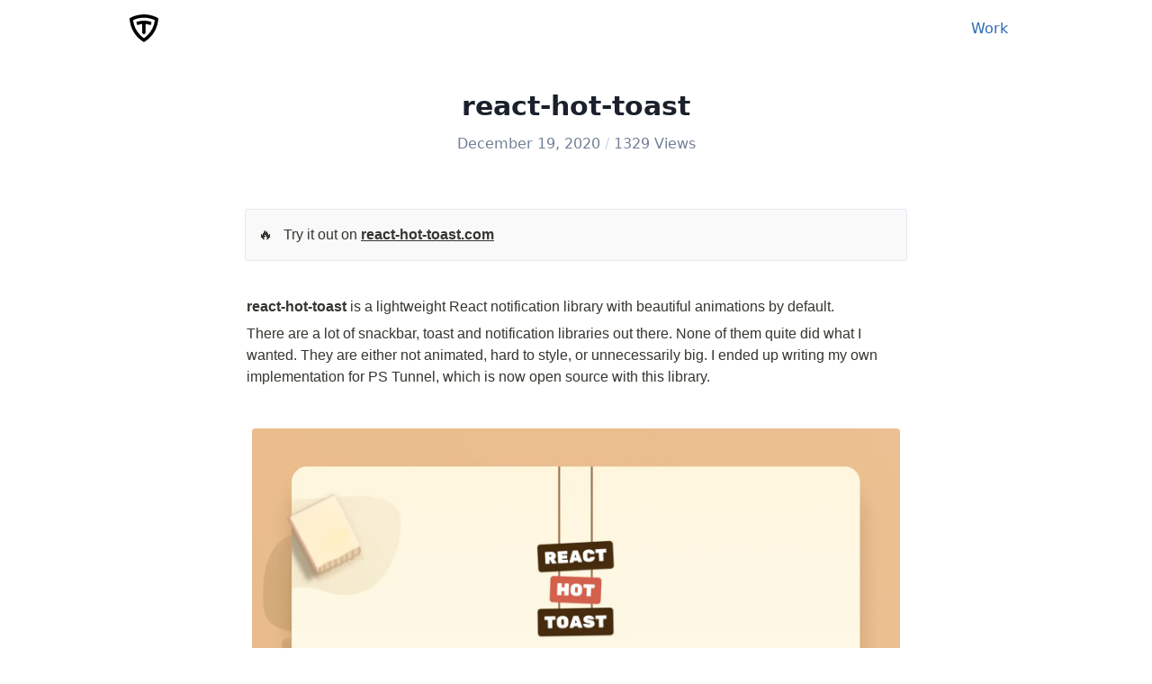

--- FILE ---
content_type: text/html; charset=utf-8
request_url: https://timo.sh/react-hot-toast
body_size: 10708
content:
<!DOCTYPE html><html><head><meta name="viewport" content="width=device-width"/><meta charSet="utf-8"/><link rel="shortcut icon" href="/favicon.png"/><script async="" src="https://cdn.splitbee.io/sb.js"></script><link rel="alternate" type="application/rss+xml" title="Timo.sh blog – RSS Feed" href="https://timo.sh/api/blog.xml"/><title>react-hot-toast – Timo Lins / Work</title><meta name="robots" content="index,follow"/><meta name="googlebot" content="index,follow"/><meta name="description" content="Smoking hot notifications for React"/><meta name="twitter:card" content="summary_large_image"/><meta name="twitter:creator" content="@timolins"/><meta property="og:url" content="https://timo.sh/react-hot-toast"/><meta property="og:type" content="article"/><meta property="article:published_time" content="2020-12-19T00:00:00.000Z"/><meta property="article:tag" content="Open Source"/><meta property="og:title" content="react-hot-toast – Timo Lins / Work"/><meta property="og:description" content="Smoking hot notifications for React"/><meta property="og:image" content="https://timo.sh/api/og?title=react-hot-toast"/><meta property="og:image:width" content="1200"/><meta property="og:image:height" content="630"/><link rel="canonical" href="https://timo.sh/react-hot-toast"/><link rel="preload" href="/_next/static/css/4ea7c2f91a5e909b1fb8.css" as="style"/><link rel="stylesheet" href="/_next/static/css/4ea7c2f91a5e909b1fb8.css" data-n-g=""/><noscript data-n-css="true"></noscript><link rel="preload" href="/_next/static/chunks/main-f146ac434b25a5a18aa1.js" as="script"/><link rel="preload" href="/_next/static/chunks/webpack-e067438c4cf4ef2ef178.js" as="script"/><link rel="preload" href="/_next/static/chunks/framework.9ec1f7868b3e9d138cdd.js" as="script"/><link rel="preload" href="/_next/static/chunks/commons.839faed4e72e77b54a3e.js" as="script"/><link rel="preload" href="/_next/static/chunks/pages/_app-260991ec1a3474525786.js" as="script"/><link rel="preload" href="/_next/static/chunks/c4db32622d4fd42a41fec6db561d18be8a3d9261.3237b6d38a082ca863c3.js" as="script"/><link rel="preload" href="/_next/static/chunks/c0b769e09eaf1e2a161d0dc7c2a94da7c681a58a.e7f531c447dbb3b5d81b.js" as="script"/><link rel="preload" href="/_next/static/chunks/pages/%5BprojectSlug%5D-6394a184cc2d062b2576.js" as="script"/></head><body><div id="__next"><nav class="flex justify-between items-center my-4 container"><a href="/"><svg viewBox="0 0 98 95" fill-rule="evenodd" clip-rule="evenodd" stroke-linejoin="round" stroke-miterlimit="1.414" class="w-8"><path d="M61.139 70.775a87.43 87.43 0 01-12.3 10.219 87.47 87.47 0 01-12.298-10.219C22.558 56.793 13.955 38.868 11.757 19.507c11.417-5.402 23.981-8.257 36.985-8.257 13.075 0 25.704 2.887 37.169 8.347-2.213 19.326-10.812 37.218-24.772 51.178m35.316-45.36a98.285 98.285 0 001.22-12.294l.001-.016a97.361 97.361 0 00-11.208-5.562l-.004-.002C74.855 2.684 62.112.001 48.742 0 31.005.001 14.373 4.723.031 12.977L0 12.992a98.445 98.445 0 001.209 12.33l.011.109.005-.004C5.314 50.515 18.947 72.394 38.278 87.22l-.006.003.067.045a97.942 97.942 0 0010.503 7.024l.038-.026a97.91 97.91 0 0010.47-7.006l.056-.037-.004-.003c19.299-14.803 32.921-36.636 37.034-61.674l.006.004.013-.135z" fill-rule="nonzero"></path><path d="M74.749 25.796a76.375 76.375 0 00-26.008-4.536 76.388 76.388 0 00-25.825 4.472A75.996 75.996 0 0026.1 36.561a64.824 64.824 0 0117.016-3.805v30.426a76.566 76.566 0 005.724 5.274 77.086 77.086 0 005.526-5.071V32.758a64.81 64.81 0 0117.188 3.868 75.745 75.745 0 003.195-10.83" fill-rule="nonzero"></path></svg></a><ul class="flex"><li><a class="text-blue-700 mr-2 px-2 py-1 rounded-md" href="/work">Work</a></li></ul></nav><div class="my-8 w-full max-w-3xl mx-auto px-4"><h1 class="text-2xl md:text-3xl font-bold sm:text-center mb-2">react-hot-toast</h1><div class="sm:text-center text-gray-600"><time dateTime="2020-12-19T00:00:00.000Z">December 19, 2020</time><span class="text-gray-400"> / </span><span>1329<!-- --> Views</span></div></div><article class="flex-1 my-6 post-container"><main class="notion"><div class="notion-callout notion-gray_background_co"><div><span class="notion-emoji notion-page-icon" role="img" aria-label="🔥">🔥</span></div><div class="notion-callout-text">Try it out on <b><a class="notion-link" href="https://react-hot-toast.com">react-hot-toast.com</a></b></div></div><div class="notion-blank"> </div><p class="notion-text"><b>react-hot-toast </b>is a lightweight React notification library with beautiful animations by default. </p><p class="notion-text">There are a lot of snackbar, toast and notification libraries out there. None of them quite did what I wanted. They are either not animated, hard to style, or unnecessarily big. I ended up writing my own implementation for PS Tunnel, which is now open source with this library.</p><div class="notion-blank"> </div><figure class="notion-asset-wrapper" style="width:720px"><div style="padding-bottom:75%;position:relative"><img class="notion-image-inset" alt="notion image" src="https://www.notion.so/image/https%3A%2F%2Fs3-us-west-2.amazonaws.com%2Fsecure.notion-static.com%2F63aeeefc-6653-4f3a-9d53-195905cb4691%2Freact-hot-toast.png?table=block&amp;id=8b3d7381-c901-430d-a491-6c3bfe1066c7&amp;cache=v2"/></div></figure><div class="notion-blank"> </div><p class="notion-text">This react-toastify alternative has a couple of advantages:</p><div class="notion-row"><div class="notion-column" style="width:calc((100% - 46px) * 0.5)"><ul class="notion-list notion-list-disc"><li>Beautiful by default</li></ul><ul class="notion-list notion-list-disc"><li>No CSS imports needed</li></ul><ul class="notion-list notion-list-disc"><li>Has`toast.promise()`</li></ul><ul class="notion-list notion-list-disc"><li>Almost half the size</li></ul></div><div class="notion-spacer" style="width:46px"></div><div class="notion-column" style="width:calc((100% - 46px) * 0.5)"><ul class="notion-list notion-list-disc"><li>Improved pause behavior</li></ul><ul class="notion-list notion-list-disc"><li>Easier to style</li></ul><ul class="notion-list notion-list-disc"><li>Headless mode</li></ul><div class="notion-blank"> </div></div><div class="notion-spacer" style="width:46px"></div></div><h2 class="notion-h2">Basic Example</h2><pre class="notion-code language-javascript"><code class="language-javascript"><span class="token keyword">import</span> toast<span class="token punctuation">,</span> <span class="token punctuation">{</span> Toaster <span class="token punctuation">}</span> <span class="token keyword">from</span> <span class="token string">'react-hot-toast'</span><span class="token punctuation">;</span>

<span class="token keyword">const</span> <span class="token function-variable function">notify</span> <span class="token operator">=</span> <span class="token punctuation">(</span><span class="token punctuation">)</span> <span class="token operator">=></span> <span class="token function">toast</span><span class="token punctuation">(</span><span class="token string">'Here is your toast.'</span><span class="token punctuation">)</span><span class="token punctuation">;</span>

<span class="token keyword">const</span> <span class="token function-variable function">App</span> <span class="token operator">=</span> <span class="token punctuation">(</span><span class="token punctuation">)</span> <span class="token operator">=></span> <span class="token punctuation">{</span>
  <span class="token keyword">return</span> <span class="token punctuation">(</span>
    <span class="token operator">&lt;</span>div<span class="token operator">></span>
      <span class="token operator">&lt;</span>button onClick<span class="token operator">=</span><span class="token punctuation">{</span>notify<span class="token punctuation">}</span><span class="token operator">></span>Make me a toast<span class="token operator">&lt;</span><span class="token operator">/</span>button<span class="token operator">></span>
      <span class="token operator">&lt;</span>Toaster <span class="token operator">/</span><span class="token operator">></span>
    <span class="token operator">&lt;</span><span class="token operator">/</span>div<span class="token operator">></span>
  <span class="token punctuation">)</span><span class="token punctuation">;</span>
<span class="token punctuation">}</span><span class="token punctuation">;</span></code></pre><div class="notion-blank"> </div><p class="notion-text">You can check out it&#x27;s source <a class="notion-link" href="https://github.com/timolins/react-hot-toast">GitHub</a>.</p></main></article><div class="post-container max-w-2xl my-20 text-sm"><div class="flex space-x-3 items-center py-6 my-2 border-t"><div class="relative rounded-full" style="width:56px;height:56px;background-color:#FCC098"><div style="display:inline-block;max-width:100%;overflow:hidden;position:relative;box-sizing:border-box;margin:0"><div style="box-sizing:border-box;display:block;max-width:100%"><img style="max-width:100%;display:block" alt="" aria-hidden="true" role="presentation" src="data:image/svg+xml;charset=utf-8,&lt;svg width=&quot;56&quot; height=&quot;56&quot; xmlns=&quot;http://www.w3.org/2000/svg&quot; version=&quot;1.1&quot;/&gt;"/></div><img alt="Portrait photo of me" data-src="/_next/image?url=%2Fportrait.jpg&amp;w=256&amp;q=85" data-srcset="/_next/image?url=%2Fportrait.jpg&amp;w=64&amp;q=85 1x, /_next/image?url=%2Fportrait.jpg&amp;w=128&amp;q=85 2x, /_next/image?url=%2Fportrait.jpg&amp;w=256&amp;q=85 3x" decoding="async" class="rounded-full __lazy" style="visibility:hidden;position:absolute;top:0;left:0;bottom:0;right:0;box-sizing:border-box;padding:0;border:none;margin:auto;display:block;width:0;height:0;min-width:100%;max-width:100%;min-height:100%;max-height:100%"/></div><div class="absolute rounded-full inset-0" style="box-shadow:inset 0 0 0 1px rgba(0,0,0,0.15), inset 0 0 0 2px rgba(255,255,255,0.2)"></div></div><div><div class="font-semibold">Timo Lins</div><div>Developer + Designer from 🇦🇹</div><div><a class="inline-flex text-gray-500 transition-colors duration-200 hover:text-gray-600" href="https://twitter.com/timolins"><span>@timolins</span></a></div></div></div><div class="flex justify-between items-center"><h3 class="font-bold text-gray-600 my-4 uppercase tracking-wider">Continue reading</h3><a class="font-bold text-blue-600 my-4 " href="/work">View all →</a></div><ul class="grid grid-cols-1 sm:grid-cols-2 gap-4"><a aria-label="react-notion - Project" class="focus group border bg-white rounded-md overflow-hidden flex flex-col transform transition-transform ease-in-out duration-100 hover:border-gray-400" href="/react-notion"><div class="flex flex-1 flex-col justify-between"><div class="p-4 pb-0"><div class="font-semibold text-gray-800 group-hover:text-gray-700">react-notion</div><div class="text-s"></div><div class="text-sm text-gray-700">A fast React renderer for Notion pages</div></div><div class="flex justify-between p-4"><div class="flex items-center"><svg width="18" height="18" fill="none" class="mr-1" aria-label="Code"><path d="M15.5 3.5h-13A1.5 1.5 0 001 5v8.5A1.5 1.5 0 002.5 15h13a1.5 1.5 0 001.5-1.5V5a1.5 1.5 0 00-1.5-1.5z" fill="#38A169"></path><path d="M8.75 5.5h-5a.75.75 0 000 1.5h5a.75.75 0 000-1.5zM12.75 5.5h-1.5a.75.75 0 000 1.5h1.5a.75.75 0 000-1.5zM14.25 8.5H3.75a.75.75 0 000 1.5h10.5a.75.75 0 000-1.5zM5.25 11.5h-1.5a.75.75 0 000 1.5h1.5a.75.75 0 000-1.5zM10.75 11.5h-3a.75.75 0 000 1.5h3a.75.75 0 000-1.5z" fill="#C6F6D5"></path></svg><svg width="18" height="18" fill="none" class="mr-1" aria-label="Design"><path d="M15.5 5H7a1.5 1.5 0 00-1.5 1.5V15A1.5 1.5 0 007 16.5h8.5A1.5 1.5 0 0017 15V6.5A1.5 1.5 0 0015.5 5z" fill="#FBD38D"></path><path d="M5.884 2.5a1 1 0 011.732 0l5.413 9.375a1 1 0 01-.866 1.5H1.337a1 1 0 01-.866-1.5L5.884 2.5z" fill="#ED8936"></path></svg></div></div></div></a><a aria-label="PS Tunnel - Project" class="focus group border bg-white rounded-md overflow-hidden flex flex-col transform transition-transform ease-in-out duration-100 hover:border-gray-400" href="/ps-tunnel"><div class="flex flex-1 flex-col justify-between"><div class="p-4 pb-0"><div class="font-semibold text-gray-800 group-hover:text-gray-700">PS Tunnel</div><div class="text-s"></div><div class="text-sm text-gray-700">Connect Photoshop to Shopify</div></div><div class="flex justify-between p-4"><div class="flex items-center"><svg width="18" height="18" fill="none" class="mr-1" aria-label="Code"><path d="M15.5 3.5h-13A1.5 1.5 0 001 5v8.5A1.5 1.5 0 002.5 15h13a1.5 1.5 0 001.5-1.5V5a1.5 1.5 0 00-1.5-1.5z" fill="#38A169"></path><path d="M8.75 5.5h-5a.75.75 0 000 1.5h5a.75.75 0 000-1.5zM12.75 5.5h-1.5a.75.75 0 000 1.5h1.5a.75.75 0 000-1.5zM14.25 8.5H3.75a.75.75 0 000 1.5h10.5a.75.75 0 000-1.5zM5.25 11.5h-1.5a.75.75 0 000 1.5h1.5a.75.75 0 000-1.5zM10.75 11.5h-3a.75.75 0 000 1.5h3a.75.75 0 000-1.5z" fill="#C6F6D5"></path></svg><svg width="18" height="18" fill="none" class="mr-1" aria-label="Design"><path d="M15.5 5H7a1.5 1.5 0 00-1.5 1.5V15A1.5 1.5 0 007 16.5h8.5A1.5 1.5 0 0017 15V6.5A1.5 1.5 0 0015.5 5z" fill="#FBD38D"></path><path d="M5.884 2.5a1 1 0 011.732 0l5.413 9.375a1 1 0 01-.866 1.5H1.337a1 1 0 01-.866-1.5L5.884 2.5z" fill="#ED8936"></path></svg></div></div></div></a></ul></div><div class="text-center text-gray-600 text-sm p-4 mt-8">© <!-- -->2023<!-- --> Timo Lins ·<!-- --> <a class="text-blue-500" href="https://github.com/timolins/timo-sh">Source</a></div></div><script id="__NEXT_DATA__" type="application/json">{"props":{"pageProps":{"post":{"id":"f685161b-a47b-40ec-8e13-3000ebae45c7","types":["code","design"],"tags":["Open Source"],"slug":"react-hot-toast","date":"2020-12-19","published":true,"preview":"Smoking hot notifications for React","images":[{"name":"react-hot-toast.png","url":"https://www.notion.so/image/https:%2F%2Fs3-us-west-2.amazonaws.com%2Fsecure.notion-static.com%2Fd40fe780-c403-4839-a5f7-605c6dc5ddae%2Freact-hot-toast.png?table=block\u0026id=f685161b-a47b-40ec-8e13-3000ebae45c7\u0026cache=v2","rawUrl":"https://s3-us-west-2.amazonaws.com/secure.notion-static.com/d40fe780-c403-4839-a5f7-605c6dc5ddae/react-hot-toast.png"}],"title":"react-hot-toast"},"postViewCount":1329,"blocks":{"f685161b-a47b-40ec-8e13-3000ebae45c7":{"role":"reader","value":{"id":"f685161b-a47b-40ec-8e13-3000ebae45c7","version":198,"type":"page","properties":{"#d[3":[["code,design"]],"Q!W4":[["Open Source"]],"S6_\"":[["react-hot-toast"]],"a`af":[["‣",[["d",{"type":"date","start_date":"2020-12-19"}]]]],"la`A":[["Yes"]],"yg/~":[["Smoking hot notifications for React"]],"};9y":[["react-hot-toast.png",[["a","https://s3-us-west-2.amazonaws.com/secure.notion-static.com/d40fe780-c403-4839-a5f7-605c6dc5ddae/react-hot-toast.png"]]]],"title":[["react-hot-toast"]]},"content":["760cb7be-8e25-4724-9aed-9bb2be3c6092","f9b27134-9d12-4194-8664-f800778b1997","b3f8f202-0e46-44c9-a29e-14f29cc36d55","b3b7f22f-c158-4fa9-b5a1-3361b7d6ab5c","16af1ab3-04d2-4a41-9be1-b27f5b498918","8b3d7381-c901-430d-a491-6c3bfe1066c7","92d50d83-f177-49c8-a169-f05f310c446d","cc352b2d-a038-44a4-9405-09983bce57f6","108cd622-2f59-48af-8b38-3ea9690c2dfc","105f3f16-451b-49c5-ae6c-3f25960924f3","834e74de-dec2-4d55-bf13-315e0123e919","1390c87a-0c1a-464a-abc2-29cd98b68b4d","3a207bca-6453-464d-a3e3-d0a70a9a777c"],"created_time":1608566400000,"last_edited_time":1608985440000,"parent_id":"92de90b3-3e69-4819-9c67-eae24ddcd1e0","parent_table":"collection","alive":true,"file_ids":["54b2296e-9c73-4add-852b-74ec75a3f7a5","d40fe780-c403-4839-a5f7-605c6dc5ddae"],"created_by_table":"notion_user","created_by_id":"bfe4e4aa-0528-4ca2-8620-9d1813ba92c1","last_edited_by_table":"notion_user","last_edited_by_id":"bfe4e4aa-0528-4ca2-8620-9d1813ba92c1","space_id":"5d74b5c6-9732-4d1c-95c5-98d211c2ce3e"}},"5e74829f-397e-430e-bf7c-18dfacbb7ac0":{"role":"reader","value":{"id":"5e74829f-397e-430e-bf7c-18dfacbb7ac0","version":75,"type":"collection_view","view_ids":["86584c5c-789b-488a-aa3e-70a9c6c7981b","f7ae1e19-717b-40dd-8b16-827aa70459cd"],"collection_id":"92de90b3-3e69-4819-9c67-eae24ddcd1e0","format":{"collection_pointer":{"id":"92de90b3-3e69-4819-9c67-eae24ddcd1e0","table":"collection","spaceId":"5d74b5c6-9732-4d1c-95c5-98d211c2ce3e"},"copied_from_pointer":{"id":"3a1f675c-c61e-47a3-b77c-858dc66b752a","table":"block","spaceId":"5d74b5c6-9732-4d1c-95c5-98d211c2ce3e"}},"permissions":[{"role":"reader","type":"public_permission"}],"created_time":1595028664031,"last_edited_time":1611147240000,"parent_id":"13e5a061-e49b-42b3-839b-760aa7c642a6","parent_table":"block","alive":true,"copied_from":"3a1f675c-c61e-47a3-b77c-858dc66b752a","created_by_table":"notion_user","created_by_id":"38159360-3514-4f55-8058-80cd8b9f6114","last_edited_by_table":"notion_user","last_edited_by_id":"bfe4e4aa-0528-4ca2-8620-9d1813ba92c1","space_id":"5d74b5c6-9732-4d1c-95c5-98d211c2ce3e"},"collection":{"title":[["Projects"]],"schema":{"#d[3":{"name":"types","type":"multi_select","options":[{"id":"01f68830-ff2d-4722-b65e-7ba8a67fbbd5","color":"green","value":"design"},{"id":"b983243f-9ef2-4c0a-bf9d-8f39397ea18a","color":"blue","value":"code"},{"id":"1a0fd804-d4d4-4da5-bf4e-be6082b28ca5","color":"brown","value":"video"}]},"Q!W4":{"name":"tags","type":"multi_select","options":[{"id":"df61e2c9-53cc-4088-b2fb-05115113baa3","color":"purple","value":"Telegram"},{"id":"3eabaf95-7eea-4e1b-80f4-b085e26aed92","color":"red","value":"Next.js"},{"id":"95a90c3c-c9c1-49f2-8325-532018bdf586","color":"pink","value":"Open Source"},{"id":"ed7b3691-f295-4b4b-9be6-e6099472e263","color":"yellow","value":"Paper.js"}]},"S6_\"":{"name":"slug","type":"text"},"a`af":{"name":"date","type":"date"},"la`A":{"name":"published","type":"checkbox"},"yg/~":{"name":"preview","type":"text"},"};9y":{"name":"images","type":"file"},"title":{"name":"title","type":"title"}},"types":[{"id":"86584c5c-789b-488a-aa3e-70a9c6c7981b","version":88,"type":"table","name":"Default View","format":{"table_wrap":true,"table_properties":[{"width":276,"visible":true,"property":"title"},{"width":100,"visible":true,"property":"la`A"},{"width":200,"visible":true,"property":"a`af"},{"width":204,"visible":true,"property":"yg/~"},{"width":200,"visible":true,"property":"#d[3"},{"width":256,"visible":true,"property":"S6_\""},{"width":200,"visible":true,"property":"Q!W4"},{"width":200,"visible":true,"property":"};9y"}]},"parent_id":"5e74829f-397e-430e-bf7c-18dfacbb7ac0","parent_table":"block","alive":true,"page_sort":["3fefbb0d-7d01-4850-bef0-f987e2b5cd14","1efaf8a2-7f65-4556-bb36-807df073ecbc","b2f2d810-7272-4771-abb0-05594045c255","e03490b3-a8d9-44d1-a4ae-23303479d97c","ff8e3dd8-b224-455f-aeef-8a922c484342","e6c44213-2ad1-4d29-adb7-76567d6a3d92","eb44b3f8-5ad8-49cb-8d89-a196cd29a20c","c91ce488-8d70-4278-9cbb-1debe85c3c84","5b1baeaf-c898-428e-978f-cf87c2b8b652","383e4bbb-2257-47f4-a768-1355a56d19de","270e10f2-112f-431c-bc73-480fda5007df","1d2a52cb-5c34-4b93-8eed-065cd6b8e05c","df7e8d6f-175a-4d1c-97ba-9ec263e326b9","f78d6c59-64c0-4a8d-89ad-2941cec7c760","a51408b6-8a5f-4a63-9094-967224803539","8b59fd17-0cdf-4528-8582-727666ef1332","f685161b-a47b-40ec-8e13-3000ebae45c7","d5e73464-1963-46dc-b7e4-63e67872966f","5b5fe2d2-f927-4c02-8039-99793b7f7083","dec1707f-0cc0-450f-8a06-8dcc8f933479","2b5d79a5-21d6-4711-8dea-9334dc2583ad","6b697dd7-3907-4ff3-88c2-a54fb914468b","2cea3fff-15f6-41e7-aa5d-2663cdf1d178","b7e2b12a-1e21-405f-bada-591911ab2839","626ad0f9-0bc7-4b4f-9c71-ec83a8c1c36a","7c20a9ab-b039-4d45-b154-768466547628","e92f03a9-d6cf-4139-b174-9a6307681647","b0ea2ef7-2432-456f-a9c9-069ddffb9c5d","e56406f3-442c-4713-aaa1-38ecd2bf0626","e4345c52-391c-4c46-afe4-a548ea01b472","19f89b22-f2af-4b2b-9d49-033bb19ac461","a8faed52-f323-482f-aa8e-d26c16d8475a","0248fd8a-85ab-41f2-95bd-4e4fa93c32fc","68a29654-5237-4129-a851-06a7f28b8c61","55765057-04aa-4598-8bec-a2771c780964","57a0b8f4-f5d9-4d67-9100-dac07c125fdf","36316414-c37e-4a66-84eb-5c44ab285f57","a07528a1-9c58-4b14-afe1-6599d46af22a"],"query2":{"aggregations":[{"property":"title","aggregator":"count"}]},"space_id":"5d74b5c6-9732-4d1c-95c5-98d211c2ce3e"},{"id":"f7ae1e19-717b-40dd-8b16-827aa70459cd","version":33,"type":"gallery","name":"Gallery","format":{"gallery_cover":{"type":"property","property":"};9y"},"gallery_cover_size":"small","gallery_properties":[{"visible":true,"property":"title"},{"visible":false,"property":"a`af"},{"visible":false,"property":"};9y"},{"visible":false,"property":"yg/~"},{"visible":false,"property":"la`A"},{"visible":false,"property":"S6_\""},{"visible":false,"property":"Q!W4"},{"visible":true,"property":"#d[3"}]},"parent_id":"5e74829f-397e-430e-bf7c-18dfacbb7ac0","parent_table":"block","alive":true,"page_sort":["f685161b-a47b-40ec-8e13-3000ebae45c7","8b59fd17-0cdf-4528-8582-727666ef1332","b7e2b12a-1e21-405f-bada-591911ab2839","a8faed52-f323-482f-aa8e-d26c16d8475a","e56406f3-442c-4713-aaa1-38ecd2bf0626","e4345c52-391c-4c46-afe4-a548ea01b472","19f89b22-f2af-4b2b-9d49-033bb19ac461","2b5d79a5-21d6-4711-8dea-9334dc2583ad","55765057-04aa-4598-8bec-a2771c780964","b0ea2ef7-2432-456f-a9c9-069ddffb9c5d","e92f03a9-d6cf-4139-b174-9a6307681647","57a0b8f4-f5d9-4d67-9100-dac07c125fdf","7c20a9ab-b039-4d45-b154-768466547628","d5e73464-1963-46dc-b7e4-63e67872966f","dec1707f-0cc0-450f-8a06-8dcc8f933479","5b5fe2d2-f927-4c02-8039-99793b7f7083"],"space_id":"5d74b5c6-9732-4d1c-95c5-98d211c2ce3e"}],"data":[{"id":"8b59fd17-0cdf-4528-8582-727666ef1332","types":[["design"]],"slug":[["splitbee"]],"date":[["‣",[["d",{"type":"date","start_date":"2020-03-17"}]]]],"published":[["Yes"]],"preview":[["A friendly all-in-one analytics \u0026 conversion tool"]],"images":[["splitbee.png",[["a","https://s3-us-west-2.amazonaws.com/secure.notion-static.com/ff188bcc-1ffc-433e-9700-01a02450f83d/splitbee.png"]]]],"title":[["Splitbee"]]},{"id":"f685161b-a47b-40ec-8e13-3000ebae45c7","types":[["code,design"]],"tags":[["Open Source"]],"slug":[["react-hot-toast"]],"date":[["‣",[["d",{"type":"date","start_date":"2020-12-19"}]]]],"published":[["Yes"]],"preview":[["Smoking hot notifications for React"]],"images":[["react-hot-toast.png",[["a","https://s3-us-west-2.amazonaws.com/secure.notion-static.com/d40fe780-c403-4839-a5f7-605c6dc5ddae/react-hot-toast.png"]]]],"title":[["react-hot-toast"]]},{"id":"d5e73464-1963-46dc-b7e4-63e67872966f","types":[["code,design"]],"tags":[["Open Source"]],"slug":[["react-notion"]],"date":[["‣",[["d",{"type":"date","start_date":"2020-04-14"}]]]],"published":[["Yes"]],"preview":[["A fast React renderer for Notion pages"]],"images":[["react-notion.png",[["a","https://s3-us-west-2.amazonaws.com/secure.notion-static.com/3f2cec55-b02c-4331-8bcc-5d1360d72603/react-notion.png"]]]],"title":[["react-notion"]]},{"id":"5b5fe2d2-f927-4c02-8039-99793b7f7083","types":[["code,design"]],"slug":[["ps-tunnel"]],"date":[["‣",[["d",{"type":"date","start_date":"2020-04-27"}]]]],"published":[["Yes"]],"preview":[["Connect Photoshop to Shopify"]],"images":[["ps-tunnel-header.png",[["a","https://s3-us-west-2.amazonaws.com/secure.notion-static.com/86503b70-1f19-40e4-b977-bd552b6b3d89/ps-tunnel-header.png"]]],[","],["ps-tunnel-header.png",[["a","https://s3-us-west-2.amazonaws.com/secure.notion-static.com/321c7098-e15d-445e-9c44-1b519182c4d0/ps-tunnel-header.png"]]]],"title":[["PS Tunnel"]]},{"id":"dec1707f-0cc0-450f-8a06-8dcc8f933479","types":[["design,code"]],"slug":[["feedback-fish"]],"date":[["‣",[["d",{"type":"date","start_date":"2020-07-13"}]]]],"published":[["Yes"]],"preview":[["Simple widget to collect feedback"]],"images":[["feedback-fish.png",[["a","https://s3-us-west-2.amazonaws.com/secure.notion-static.com/be21bcda-15eb-41d3-95e8-d84fc8d7f124/feedback-fish.png"]]]],"title":[["Feedback Fish"]]},{"id":"2b5d79a5-21d6-4711-8dea-9334dc2583ad","types":[["code,design"]],"slug":[["owezone"]],"date":[["‣",[["d",{"type":"date","start_date":"2016-08-25"}]]]],"published":[["Yes"]],"preview":[["A personal link to get your money back"]],"images":[["owezone-title.png",[["a","https://s3-us-west-2.amazonaws.com/secure.notion-static.com/c2a66744-3532-4d1f-ade1-ec200538da58/owezone-title.png"]]]],"title":[["owe.zone"]]},{"id":"b7e2b12a-1e21-405f-bada-591911ab2839","types":[["design"]],"slug":[["kreuz"]],"date":[["‣",[["d",{"type":"date","start_date":"2017-11-10"}]]]],"published":[["Yes"]],"preview":[["Tools \u0026 apps for paramedics working at the Austrian Red Cross"]],"images":[["kreuz-co-header.png",[["a","https://s3-us-west-2.amazonaws.com/secure.notion-static.com/9398755c-8551-4b87-b84b-3b39dba21917/kreuz-co-header.png"]]]],"title":[["Kreuz Apps"]]},{"id":"7c20a9ab-b039-4d45-b154-768466547628","types":[["design"]],"slug":[["axcept"]],"published":[["No"]],"preview":[["test"]],"title":[["Axcept"]]},{"id":"e92f03a9-d6cf-4139-b174-9a6307681647","types":[["code,design"]],"slug":[["hyperlayout"]],"date":[["‣",[["d",{"type":"date","start_date":"2016-11-15"}]]]],"published":[["Yes"]],"preview":[["Layout presets for the Hyper™"]],"images":[["hyperlayout-header.png",[["a","https://s3-us-west-2.amazonaws.com/secure.notion-static.com/ee017227-7216-4c1d-b55a-f9f8d6f6ace3/hyperlayout-header.png"]]]],"title":[["hyperlayout"]]},{"id":"b0ea2ef7-2432-456f-a9c9-069ddffb9c5d","types":[["code"]],"slug":[["now-client"]],"date":[["‣",[["d",{"type":"date","start_date":"2016-06-05"}]]]],"published":[["Yes"]],"preview":[["A JavaScript wrapper for ZEIT's now API"]],"images":[["now-client-header.png",[["a","https://s3-us-west-2.amazonaws.com/secure.notion-static.com/a9ca2d96-6903-4443-8aeb-02d8e31c8abd/now-client-header.png"]]]],"title":[["𝚫 now-client"]]},{"id":"e56406f3-442c-4713-aaa1-38ecd2bf0626","types":[["code"]],"tags":[["Paper.js"]],"slug":[["rihlinator"]],"date":[["‣",[["d",{"type":"date","start_date":"2015-10-01"}]]]],"published":[["Yes"]],"preview":[["Interactive letter design tool"]],"images":[["rihlinator-header.png",[["a","https://s3-us-west-2.amazonaws.com/secure.notion-static.com/b5f35d31-aadb-4493-b8f9-ac55e7aa44d2/rihlinator-header.png"]]],[","],["rihlinator-header.png",[["a","https://s3-us-west-2.amazonaws.com/secure.notion-static.com/732fd80e-3dec-4dd0-9001-9c88a85f404f/rihlinator-header.png"]]]],"title":[["Rihlinator"]]},{"id":"e4345c52-391c-4c46-afe4-a548ea01b472","types":[["code,video,design"]],"slug":[["schulsprecher"]],"date":[["‣",[["d",{"type":"date","start_date":"2015-09-05"}]]]],"published":[["Yes"]],"preview":[["Election campaign \u0026 voting platform"]],"images":[["andreas_rippl_schulsprecher.jpg",[["a","https://s3-us-west-2.amazonaws.com/secure.notion-static.com/fb204358-b43e-488b-903f-eabb1439a968/andreas_rippl_schulsprecher.jpg"]]],[","],["andreas_rippl_schulsprecher.jpg",[["a","https://s3-us-west-2.amazonaws.com/secure.notion-static.com/9d3ee26c-6f2b-4268-8a82-54e30a56a077/andreas_rippl_schulsprecher.jpg"]]]],"title":[["Andreas Rippl 2015"]]},{"id":"19f89b22-f2af-4b2b-9d49-033bb19ac461","types":[["video,code,design"]],"slug":[["teem"]],"date":[["‣",[["d",{"type":"date","start_date":"2016-04-14"}]]]],"published":[["Yes"]],"preview":[["An app concept to track your meetings"]],"images":[["teem_header.png",[["a","https://s3-us-west-2.amazonaws.com/secure.notion-static.com/3976f4d3-013d-4352-bf6d-c04c66537ba9/teem_header.png"]]],[","],["teem_header.png",[["a","https://s3-us-west-2.amazonaws.com/secure.notion-static.com/e0c00734-a250-4925-b00c-1b41bfc569f1/teem_header.png"]]]],"title":[["Teem"]]},{"id":"a8faed52-f323-482f-aa8e-d26c16d8475a","types":[["code,design"]],"slug":[["world-beatbox-camp"]],"published":[["No"]],"preview":[["Ticket system for the World Beatbox Camp 2018"]],"title":[["World Beatbox Camp"]]},{"id":"55765057-04aa-4598-8bec-a2771c780964","types":[["video"]],"slug":[["luege-der-medien"]],"date":[["‣",[["d",{"type":"date","start_date":"2016-05-14"}]]]],"published":[["Yes"]],"preview":[["Music video for LGoony"]],"images":[["luege-der-medien-header.jpg",[["a","https://s3-us-west-2.amazonaws.com/secure.notion-static.com/c3443a0b-8c66-4df1-979a-072f1b64a56d/luege-der-medien-header.jpg"]]]],"title":[["Lüge der Medien"]]},{"id":"57a0b8f4-f5d9-4d67-9100-dac07c125fdf","types":[["code,design"]],"tags":[["Telegram,Next.js,Open Source"]],"slug":[["coinbot"]],"date":[["‣",[["d",{"type":"date","start_date":"2016-10-31"}]]]],"published":[["Yes"]],"preview":[["A tiny Telegram bot which helps you decide"]],"images":[["coinbot-header.png",[["a","https://s3-us-west-2.amazonaws.com/secure.notion-static.com/6267941c-5d01-459e-be59-d993f740ba74/coinbot-header.png"]]]],"title":[["CoinBot"]]}]}},"760cb7be-8e25-4724-9aed-9bb2be3c6092":{"role":"reader","value":{"id":"760cb7be-8e25-4724-9aed-9bb2be3c6092","version":54,"type":"callout","properties":{"title":[["Try it out on "],["react-hot-toast.com",[["b"],["a","https://react-hot-toast.com"]]]]},"format":{"page_icon":"🔥","block_color":"gray_background","copied_from_pointer":{"id":"14fee9e5-a359-4611-85d5-a6fd2b06c5db","table":"block","spaceId":"5d74b5c6-9732-4d1c-95c5-98d211c2ce3e"}},"created_time":1608910760280,"last_edited_time":1608910800000,"parent_id":"f685161b-a47b-40ec-8e13-3000ebae45c7","parent_table":"block","alive":true,"copied_from":"14fee9e5-a359-4611-85d5-a6fd2b06c5db","created_by_table":"notion_user","created_by_id":"bfe4e4aa-0528-4ca2-8620-9d1813ba92c1","last_edited_by_table":"notion_user","last_edited_by_id":"bfe4e4aa-0528-4ca2-8620-9d1813ba92c1","space_id":"5d74b5c6-9732-4d1c-95c5-98d211c2ce3e"}},"f9b27134-9d12-4194-8664-f800778b1997":{"role":"reader","value":{"id":"f9b27134-9d12-4194-8664-f800778b1997","version":78,"type":"text","created_time":1608911340000,"last_edited_time":1608911340000,"parent_id":"f685161b-a47b-40ec-8e13-3000ebae45c7","parent_table":"block","alive":true,"created_by_table":"notion_user","created_by_id":"bfe4e4aa-0528-4ca2-8620-9d1813ba92c1","last_edited_by_table":"notion_user","last_edited_by_id":"bfe4e4aa-0528-4ca2-8620-9d1813ba92c1","space_id":"5d74b5c6-9732-4d1c-95c5-98d211c2ce3e"}},"b3f8f202-0e46-44c9-a29e-14f29cc36d55":{"role":"reader","value":{"id":"b3f8f202-0e46-44c9-a29e-14f29cc36d55","version":613,"type":"text","properties":{"title":[["react-hot-toast ",[["b"]]],["is a lightweight React notification library with beautiful animations by default. "]]},"created_time":1608911340000,"last_edited_time":1608911700000,"parent_id":"f685161b-a47b-40ec-8e13-3000ebae45c7","parent_table":"block","alive":true,"created_by_table":"notion_user","created_by_id":"bfe4e4aa-0528-4ca2-8620-9d1813ba92c1","last_edited_by_table":"notion_user","last_edited_by_id":"bfe4e4aa-0528-4ca2-8620-9d1813ba92c1","space_id":"5d74b5c6-9732-4d1c-95c5-98d211c2ce3e"}},"b3b7f22f-c158-4fa9-b5a1-3361b7d6ab5c":{"role":"reader","value":{"id":"b3b7f22f-c158-4fa9-b5a1-3361b7d6ab5c","version":39,"type":"text","properties":{"title":[["There are a lot of snackbar, toast and notification libraries out there. None of them quite did what I wanted. They are either not animated, hard to style, or unnecessarily big. I ended up writing my own implementation for PS Tunnel, which is now open source with this library."]]},"created_time":1608911700000,"last_edited_time":1608985380000,"parent_id":"f685161b-a47b-40ec-8e13-3000ebae45c7","parent_table":"block","alive":true,"created_by_table":"notion_user","created_by_id":"bfe4e4aa-0528-4ca2-8620-9d1813ba92c1","last_edited_by_table":"notion_user","last_edited_by_id":"bfe4e4aa-0528-4ca2-8620-9d1813ba92c1","space_id":"5d74b5c6-9732-4d1c-95c5-98d211c2ce3e"}},"16af1ab3-04d2-4a41-9be1-b27f5b498918":{"role":"reader","value":{"id":"16af1ab3-04d2-4a41-9be1-b27f5b498918","version":2,"type":"text","created_time":1608911340000,"last_edited_time":1608911340000,"parent_id":"f685161b-a47b-40ec-8e13-3000ebae45c7","parent_table":"block","alive":true,"created_by_table":"notion_user","created_by_id":"bfe4e4aa-0528-4ca2-8620-9d1813ba92c1","last_edited_by_table":"notion_user","last_edited_by_id":"bfe4e4aa-0528-4ca2-8620-9d1813ba92c1","space_id":"5d74b5c6-9732-4d1c-95c5-98d211c2ce3e"}},"8b3d7381-c901-430d-a491-6c3bfe1066c7":{"role":"reader","value":{"id":"8b3d7381-c901-430d-a491-6c3bfe1066c7","version":18,"type":"image","properties":{"source":[["https://s3-us-west-2.amazonaws.com/secure.notion-static.com/63aeeefc-6653-4f3a-9d53-195905cb4691/react-hot-toast.png"]]},"format":{"block_width":720,"display_source":"https://s3-us-west-2.amazonaws.com/secure.notion-static.com/63aeeefc-6653-4f3a-9d53-195905cb4691/react-hot-toast.png","block_full_width":false,"block_page_width":true,"block_aspect_ratio":0.75,"block_preserve_scale":true},"created_time":1608910140000,"last_edited_time":1608910800000,"parent_id":"f685161b-a47b-40ec-8e13-3000ebae45c7","parent_table":"block","alive":true,"file_ids":["63aeeefc-6653-4f3a-9d53-195905cb4691"],"created_by_table":"notion_user","created_by_id":"bfe4e4aa-0528-4ca2-8620-9d1813ba92c1","last_edited_by_table":"notion_user","last_edited_by_id":"bfe4e4aa-0528-4ca2-8620-9d1813ba92c1","space_id":"5d74b5c6-9732-4d1c-95c5-98d211c2ce3e"}},"92d50d83-f177-49c8-a169-f05f310c446d":{"role":"reader","value":{"id":"92d50d83-f177-49c8-a169-f05f310c446d","version":11,"type":"text","created_time":1608911340000,"last_edited_time":1608911340000,"parent_id":"f685161b-a47b-40ec-8e13-3000ebae45c7","parent_table":"block","alive":true,"created_by_table":"notion_user","created_by_id":"bfe4e4aa-0528-4ca2-8620-9d1813ba92c1","last_edited_by_table":"notion_user","last_edited_by_id":"bfe4e4aa-0528-4ca2-8620-9d1813ba92c1","space_id":"5d74b5c6-9732-4d1c-95c5-98d211c2ce3e"}},"cc352b2d-a038-44a4-9405-09983bce57f6":{"role":"reader","value":{"id":"cc352b2d-a038-44a4-9405-09983bce57f6","version":118,"type":"text","properties":{"title":[["This react-toastify alternative has a couple of advantages:"]]},"created_time":1608911280000,"last_edited_time":1608911340000,"parent_id":"f685161b-a47b-40ec-8e13-3000ebae45c7","parent_table":"block","alive":true,"created_by_table":"notion_user","created_by_id":"bfe4e4aa-0528-4ca2-8620-9d1813ba92c1","last_edited_by_table":"notion_user","last_edited_by_id":"bfe4e4aa-0528-4ca2-8620-9d1813ba92c1","space_id":"5d74b5c6-9732-4d1c-95c5-98d211c2ce3e"}},"108cd622-2f59-48af-8b38-3ea9690c2dfc":{"role":"reader","value":{"id":"108cd622-2f59-48af-8b38-3ea9690c2dfc","version":10,"type":"column_list","content":["21c5bea8-076f-4bf6-bd9a-ccec93f7a6d7","a168bfbe-17c0-4528-916b-15f341db2524"],"created_time":1608911520000,"last_edited_time":1608911520000,"parent_id":"f685161b-a47b-40ec-8e13-3000ebae45c7","parent_table":"block","alive":true,"created_by_table":"notion_user","created_by_id":"bfe4e4aa-0528-4ca2-8620-9d1813ba92c1","last_edited_by_table":"notion_user","last_edited_by_id":"bfe4e4aa-0528-4ca2-8620-9d1813ba92c1","space_id":"5d74b5c6-9732-4d1c-95c5-98d211c2ce3e"}},"21c5bea8-076f-4bf6-bd9a-ccec93f7a6d7":{"role":"reader","value":{"id":"21c5bea8-076f-4bf6-bd9a-ccec93f7a6d7","version":15,"type":"column","content":["449c925e-efd0-4cdc-98da-60438bd13995","d0bb1f2c-7b64-439a-82be-81bac8b29b73","fc867b4f-da23-458b-89eb-5f7a0a143ceb","e204b1b2-30fd-4983-8683-ccf5ebe1b2e8"],"format":{"column_ratio":0.5},"created_time":1608911520000,"last_edited_time":1608911520000,"parent_id":"108cd622-2f59-48af-8b38-3ea9690c2dfc","parent_table":"block","alive":true,"created_by_table":"notion_user","created_by_id":"bfe4e4aa-0528-4ca2-8620-9d1813ba92c1","last_edited_by_table":"notion_user","last_edited_by_id":"bfe4e4aa-0528-4ca2-8620-9d1813ba92c1","space_id":"5d74b5c6-9732-4d1c-95c5-98d211c2ce3e"}},"a168bfbe-17c0-4528-916b-15f341db2524":{"role":"reader","value":{"id":"a168bfbe-17c0-4528-916b-15f341db2524","version":13,"type":"column","content":["8a87d62a-8ba0-416b-ad9b-62f3410b4d3b","096830d4-a36a-48e7-abc1-c34aeeb5e345","76a39232-00ea-480c-aec1-bcaf44f792fc","f2610bca-4768-49e3-ae43-3b87f5c4b071"],"format":{"column_ratio":0.5},"created_time":1608911520000,"last_edited_time":1608911520000,"parent_id":"108cd622-2f59-48af-8b38-3ea9690c2dfc","parent_table":"block","alive":true,"created_by_table":"notion_user","created_by_id":"bfe4e4aa-0528-4ca2-8620-9d1813ba92c1","last_edited_by_table":"notion_user","last_edited_by_id":"bfe4e4aa-0528-4ca2-8620-9d1813ba92c1","space_id":"5d74b5c6-9732-4d1c-95c5-98d211c2ce3e"}},"449c925e-efd0-4cdc-98da-60438bd13995":{"role":"reader","value":{"id":"449c925e-efd0-4cdc-98da-60438bd13995","version":16,"type":"bulleted_list","properties":{"title":[["Beautiful by default"]]},"created_time":1608911342263,"last_edited_time":1608911520000,"parent_id":"21c5bea8-076f-4bf6-bd9a-ccec93f7a6d7","parent_table":"block","alive":true,"created_by_table":"notion_user","created_by_id":"bfe4e4aa-0528-4ca2-8620-9d1813ba92c1","last_edited_by_table":"notion_user","last_edited_by_id":"bfe4e4aa-0528-4ca2-8620-9d1813ba92c1","space_id":"5d74b5c6-9732-4d1c-95c5-98d211c2ce3e"}},"8a87d62a-8ba0-416b-ad9b-62f3410b4d3b":{"role":"reader","value":{"id":"8a87d62a-8ba0-416b-ad9b-62f3410b4d3b","version":16,"type":"bulleted_list","properties":{"title":[["Improved pause behavior"]]},"created_time":1608911340000,"last_edited_time":1608911520000,"parent_id":"a168bfbe-17c0-4528-916b-15f341db2524","parent_table":"block","alive":true,"created_by_table":"notion_user","created_by_id":"bfe4e4aa-0528-4ca2-8620-9d1813ba92c1","last_edited_by_table":"notion_user","last_edited_by_id":"bfe4e4aa-0528-4ca2-8620-9d1813ba92c1","space_id":"5d74b5c6-9732-4d1c-95c5-98d211c2ce3e"}},"d0bb1f2c-7b64-439a-82be-81bac8b29b73":{"role":"reader","value":{"id":"d0bb1f2c-7b64-439a-82be-81bac8b29b73","version":17,"type":"bulleted_list","properties":{"title":[["No CSS imports needed"]]},"created_time":1608911340000,"last_edited_time":1608911520000,"parent_id":"21c5bea8-076f-4bf6-bd9a-ccec93f7a6d7","parent_table":"block","alive":true,"created_by_table":"notion_user","created_by_id":"bfe4e4aa-0528-4ca2-8620-9d1813ba92c1","last_edited_by_table":"notion_user","last_edited_by_id":"bfe4e4aa-0528-4ca2-8620-9d1813ba92c1","space_id":"5d74b5c6-9732-4d1c-95c5-98d211c2ce3e"}},"096830d4-a36a-48e7-abc1-c34aeeb5e345":{"role":"reader","value":{"id":"096830d4-a36a-48e7-abc1-c34aeeb5e345","version":18,"type":"bulleted_list","properties":{"title":[["Easier to style"]]},"created_time":1608911340000,"last_edited_time":1608911520000,"parent_id":"a168bfbe-17c0-4528-916b-15f341db2524","parent_table":"block","alive":true,"created_by_table":"notion_user","created_by_id":"bfe4e4aa-0528-4ca2-8620-9d1813ba92c1","last_edited_by_table":"notion_user","last_edited_by_id":"bfe4e4aa-0528-4ca2-8620-9d1813ba92c1","space_id":"5d74b5c6-9732-4d1c-95c5-98d211c2ce3e"}},"fc867b4f-da23-458b-89eb-5f7a0a143ceb":{"role":"reader","value":{"id":"fc867b4f-da23-458b-89eb-5f7a0a143ceb","version":19,"type":"bulleted_list","properties":{"title":[["Has`toast.promise()`"]]},"created_time":1608911340000,"last_edited_time":1608911520000,"parent_id":"21c5bea8-076f-4bf6-bd9a-ccec93f7a6d7","parent_table":"block","alive":true,"created_by_table":"notion_user","created_by_id":"bfe4e4aa-0528-4ca2-8620-9d1813ba92c1","last_edited_by_table":"notion_user","last_edited_by_id":"bfe4e4aa-0528-4ca2-8620-9d1813ba92c1","space_id":"5d74b5c6-9732-4d1c-95c5-98d211c2ce3e"}},"76a39232-00ea-480c-aec1-bcaf44f792fc":{"role":"reader","value":{"id":"76a39232-00ea-480c-aec1-bcaf44f792fc","version":36,"type":"bulleted_list","properties":{"title":[["Headless mode"]]},"created_time":1608911340000,"last_edited_time":1608911520000,"parent_id":"a168bfbe-17c0-4528-916b-15f341db2524","parent_table":"block","alive":true,"created_by_table":"notion_user","created_by_id":"bfe4e4aa-0528-4ca2-8620-9d1813ba92c1","last_edited_by_table":"notion_user","last_edited_by_id":"bfe4e4aa-0528-4ca2-8620-9d1813ba92c1","space_id":"5d74b5c6-9732-4d1c-95c5-98d211c2ce3e"}},"e204b1b2-30fd-4983-8683-ccf5ebe1b2e8":{"role":"reader","value":{"id":"e204b1b2-30fd-4983-8683-ccf5ebe1b2e8","version":18,"type":"bulleted_list","properties":{"title":[["Almost half the size"]]},"created_time":1608911340000,"last_edited_time":1608911520000,"parent_id":"21c5bea8-076f-4bf6-bd9a-ccec93f7a6d7","parent_table":"block","alive":true,"created_by_table":"notion_user","created_by_id":"bfe4e4aa-0528-4ca2-8620-9d1813ba92c1","last_edited_by_table":"notion_user","last_edited_by_id":"bfe4e4aa-0528-4ca2-8620-9d1813ba92c1","space_id":"5d74b5c6-9732-4d1c-95c5-98d211c2ce3e"}},"f2610bca-4768-49e3-ae43-3b87f5c4b071":{"role":"reader","value":{"id":"f2610bca-4768-49e3-ae43-3b87f5c4b071","version":5,"type":"text","created_time":1608910800000,"last_edited_time":1608911520000,"parent_id":"a168bfbe-17c0-4528-916b-15f341db2524","parent_table":"block","alive":true,"created_by_table":"notion_user","created_by_id":"bfe4e4aa-0528-4ca2-8620-9d1813ba92c1","last_edited_by_table":"notion_user","last_edited_by_id":"bfe4e4aa-0528-4ca2-8620-9d1813ba92c1","space_id":"5d74b5c6-9732-4d1c-95c5-98d211c2ce3e"}},"105f3f16-451b-49c5-ae6c-3f25960924f3":{"role":"reader","value":{"id":"105f3f16-451b-49c5-ae6c-3f25960924f3","version":2,"type":"sub_header","properties":{"title":[["Basic Example"]]},"created_time":1608910560000,"last_edited_time":1608910800000,"parent_id":"f685161b-a47b-40ec-8e13-3000ebae45c7","parent_table":"block","alive":true,"created_by_table":"notion_user","created_by_id":"bfe4e4aa-0528-4ca2-8620-9d1813ba92c1","last_edited_by_table":"notion_user","last_edited_by_id":"bfe4e4aa-0528-4ca2-8620-9d1813ba92c1","space_id":"5d74b5c6-9732-4d1c-95c5-98d211c2ce3e"}},"834e74de-dec2-4d55-bf13-315e0123e919":{"role":"reader","value":{"id":"834e74de-dec2-4d55-bf13-315e0123e919","version":30,"type":"code","properties":{"title":[["import toast, { Toaster } from 'react-hot-toast';\n\nconst notify = () =\u003e toast('Here is your toast.');\n\nconst App = () =\u003e {\n  return (\n    \u003cdiv\u003e\n      \u003cbutton onClick={notify}\u003eMake me a toast\u003c/button\u003e\n      \u003cToaster /\u003e\n    \u003c/div\u003e\n  );\n};"]],"language":[["JavaScript"]]},"created_time":1608910140000,"last_edited_time":1608910680000,"parent_id":"f685161b-a47b-40ec-8e13-3000ebae45c7","parent_table":"block","alive":true,"created_by_table":"notion_user","created_by_id":"bfe4e4aa-0528-4ca2-8620-9d1813ba92c1","last_edited_by_table":"notion_user","last_edited_by_id":"bfe4e4aa-0528-4ca2-8620-9d1813ba92c1","space_id":"5d74b5c6-9732-4d1c-95c5-98d211c2ce3e"}},"1390c87a-0c1a-464a-abc2-29cd98b68b4d":{"role":"reader","value":{"id":"1390c87a-0c1a-464a-abc2-29cd98b68b4d","version":15,"type":"text","created_time":1608911280000,"last_edited_time":1608911280000,"parent_id":"f685161b-a47b-40ec-8e13-3000ebae45c7","parent_table":"block","alive":true,"created_by_table":"notion_user","created_by_id":"bfe4e4aa-0528-4ca2-8620-9d1813ba92c1","last_edited_by_table":"notion_user","last_edited_by_id":"bfe4e4aa-0528-4ca2-8620-9d1813ba92c1","space_id":"5d74b5c6-9732-4d1c-95c5-98d211c2ce3e"}},"3a207bca-6453-464d-a3e3-d0a70a9a777c":{"role":"reader","value":{"id":"3a207bca-6453-464d-a3e3-d0a70a9a777c","version":127,"type":"text","properties":{"title":[["You can check out it's source "],["GitHub",[["a","https://github.com/timolins/react-hot-toast"]]],["."]]},"created_time":1608911280000,"last_edited_time":1608911520000,"parent_id":"f685161b-a47b-40ec-8e13-3000ebae45c7","parent_table":"block","alive":true,"created_by_table":"notion_user","created_by_id":"bfe4e4aa-0528-4ca2-8620-9d1813ba92c1","last_edited_by_table":"notion_user","last_edited_by_id":"bfe4e4aa-0528-4ca2-8620-9d1813ba92c1","space_id":"5d74b5c6-9732-4d1c-95c5-98d211c2ce3e"}}},"morePosts":[{"id":"d5e73464-1963-46dc-b7e4-63e67872966f","types":["code","design"],"tags":["Open Source"],"slug":"react-notion","date":"2020-04-14","published":true,"preview":"A fast React renderer for Notion pages","images":[{"name":"react-notion.png","url":"https://www.notion.so/image/https:%2F%2Fs3-us-west-2.amazonaws.com%2Fsecure.notion-static.com%2F3f2cec55-b02c-4331-8bcc-5d1360d72603%2Freact-notion.png?table=block\u0026id=d5e73464-1963-46dc-b7e4-63e67872966f\u0026cache=v2","rawUrl":"https://s3-us-west-2.amazonaws.com/secure.notion-static.com/3f2cec55-b02c-4331-8bcc-5d1360d72603/react-notion.png"}],"title":"react-notion"},{"id":"5b5fe2d2-f927-4c02-8039-99793b7f7083","types":["code","design"],"slug":"ps-tunnel","date":"2020-04-27","published":true,"preview":"Connect Photoshop to Shopify","images":[{"name":"ps-tunnel-header.png","url":"https://www.notion.so/image/https:%2F%2Fs3-us-west-2.amazonaws.com%2Fsecure.notion-static.com%2F86503b70-1f19-40e4-b977-bd552b6b3d89%2Fps-tunnel-header.png?table=block\u0026id=5b5fe2d2-f927-4c02-8039-99793b7f7083\u0026cache=v2","rawUrl":"https://s3-us-west-2.amazonaws.com/secure.notion-static.com/86503b70-1f19-40e4-b977-bd552b6b3d89/ps-tunnel-header.png"},{"name":"ps-tunnel-header.png","url":"https://www.notion.so/image/https:%2F%2Fs3-us-west-2.amazonaws.com%2Fsecure.notion-static.com%2F321c7098-e15d-445e-9c44-1b519182c4d0%2Fps-tunnel-header.png?table=block\u0026id=5b5fe2d2-f927-4c02-8039-99793b7f7083\u0026cache=v2","rawUrl":"https://s3-us-west-2.amazonaws.com/secure.notion-static.com/321c7098-e15d-445e-9c44-1b519182c4d0/ps-tunnel-header.png"}],"title":"PS Tunnel"}]},"__N_SSG":true},"page":"/[projectSlug]","query":{"projectSlug":"react-hot-toast"},"buildId":"6do-8rdUL7zLCDTPrq7P_","runtimeConfig":{},"nextExport":false,"isFallback":false,"gsp":true,"head":[["meta",{"name":"viewport","content":"width=device-width"}],["meta",{"charSet":"utf-8"}],["link",{"rel":"shortcut icon","href":"/favicon.png"}],["script",{"async":true,"src":"https://cdn.splitbee.io/sb.js"}],["link",{"rel":"alternate","type":"application/rss+xml","title":"Timo.sh blog – RSS Feed","href":"https://timo.sh/api/blog.xml"}],["title",{"children":"react-hot-toast – Timo Lins / Work"}],["meta",{"name":"robots","content":"index,follow"}],["meta",{"name":"googlebot","content":"index,follow"}],["meta",{"name":"description","content":"Smoking hot notifications for React"}],["meta",{"name":"twitter:card","content":"summary_large_image"}],["meta",{"name":"twitter:creator","content":"@timolins"}],["meta",{"property":"og:url","content":"https://timo.sh/react-hot-toast"}],["meta",{"property":"og:type","content":"article"}],["meta",{"property":"article:published_time","content":"2020-12-19T00:00:00.000Z"}],["meta",{"property":"article:tag","content":"Open Source"}],["meta",{"property":"og:title","content":"react-hot-toast – Timo Lins / Work"}],["meta",{"property":"og:description","content":"Smoking hot notifications for React"}],["meta",{"property":"og:image","content":"https://timo.sh/api/og?title=react-hot-toast"}],["meta",{"property":"og:image:width","content":"1200"}],["meta",{"property":"og:image:height","content":"630"}],["link",{"rel":"canonical","href":"https://timo.sh/react-hot-toast"}]]}</script><script nomodule="" src="/_next/static/chunks/polyfills-555defa4e62ba07d4446.js"></script><script src="/_next/static/chunks/main-f146ac434b25a5a18aa1.js" async=""></script><script src="/_next/static/chunks/webpack-e067438c4cf4ef2ef178.js" async=""></script><script src="/_next/static/chunks/framework.9ec1f7868b3e9d138cdd.js" async=""></script><script src="/_next/static/chunks/commons.839faed4e72e77b54a3e.js" async=""></script><script src="/_next/static/chunks/pages/_app-260991ec1a3474525786.js" async=""></script><script src="/_next/static/chunks/c4db32622d4fd42a41fec6db561d18be8a3d9261.3237b6d38a082ca863c3.js" async=""></script><script src="/_next/static/chunks/c0b769e09eaf1e2a161d0dc7c2a94da7c681a58a.e7f531c447dbb3b5d81b.js" async=""></script><script src="/_next/static/chunks/pages/%5BprojectSlug%5D-6394a184cc2d062b2576.js" async=""></script><script src="/_next/static/6do-8rdUL7zLCDTPrq7P_/_buildManifest.js" async=""></script><script src="/_next/static/6do-8rdUL7zLCDTPrq7P_/_ssgManifest.js" async=""></script></body></html>

--- FILE ---
content_type: application/javascript; charset=utf-8
request_url: https://timo.sh/_next/static/chunks/c4db32622d4fd42a41fec6db561d18be8a3d9261.3237b6d38a082ca863c3.js
body_size: 3961
content:
(window.webpackJsonp_N_E=window.webpackJsonp_N_E||[]).push([[3],{"9ixD":function(e,t,a){"use strict";a.d(t,"a",(function(){return h}));var o=a("8Kt/"),r=a.n(o),n=a("q1tI"),i=a.n(n);function p(e,t){e.prototype=Object.create(t.prototype),e.prototype.constructor=e,e.__proto__=t}var l={templateTitle:"",noindex:!1,nofollow:!1,defaultOpenGraphImageWidth:0,defaultOpenGraphImageHeight:0,defaultOpenGraphVideoWidth:0,defaultOpenGraphVideoHeight:0},c=function(e){var t=[];e.titleTemplate&&(l.templateTitle=e.titleTemplate);var a="";e.title&&(a=e.title,l.templateTitle&&(a=l.templateTitle.replace(/%s/g,(function(){return a}))),t.push(i.a.createElement("title",{key:"title"},a)));var o=e.noindex||l.noindex||e.dangerouslySetAllPagesToNoIndex,r=e.nofollow||l.nofollow||e.dangerouslySetAllPagesToNoFollow;if(o||r?(e.dangerouslySetAllPagesToNoIndex&&(l.noindex=!0),e.dangerouslySetAllPagesToNoFollow&&(l.nofollow=!0),t.push(i.a.createElement("meta",{key:"robots",name:"robots",content:(o?"noindex":"index")+","+(r?"nofollow":"follow")})),t.push(i.a.createElement("meta",{key:"googlebot",name:"googlebot",content:(o?"noindex":"index")+","+(r?"nofollow":"follow")}))):(t.push(i.a.createElement("meta",{key:"robots",name:"robots",content:"index,follow"})),t.push(i.a.createElement("meta",{key:"googlebot",name:"googlebot",content:"index,follow"}))),e.description&&t.push(i.a.createElement("meta",{key:"description",name:"description",content:e.description})),e.mobileAlternate&&t.push(i.a.createElement("link",{rel:"alternate",key:"mobileAlternate",media:e.mobileAlternate.media,href:e.mobileAlternate.href})),e.languageAlternates&&e.languageAlternates.length>0&&e.languageAlternates.forEach((function(e){t.push(i.a.createElement("link",{rel:"alternate",key:"languageAlternate-"+e.hrefLang,hrefLang:e.hrefLang,href:e.href}))})),e.twitter&&(e.twitter.cardType&&t.push(i.a.createElement("meta",{key:"twitter:card",name:"twitter:card",content:e.twitter.cardType})),e.twitter.site&&t.push(i.a.createElement("meta",{key:"twitter:site",name:"twitter:site",content:e.twitter.site})),e.twitter.handle&&t.push(i.a.createElement("meta",{key:"twitter:creator",name:"twitter:creator",content:e.twitter.handle}))),e.facebook&&e.facebook.appId&&t.push(i.a.createElement("meta",{key:"fb:app_id",property:"fb:app_id",content:e.facebook.appId})),e.openGraph){if((e.openGraph.url||e.canonical)&&t.push(i.a.createElement("meta",{key:"og:url",property:"og:url",content:e.openGraph.url||e.canonical})),e.openGraph.type){var n=e.openGraph.type.toLowerCase();t.push(i.a.createElement("meta",{key:"og:type",property:"og:type",content:n})),"profile"===n&&e.openGraph.profile?(e.openGraph.profile.firstName&&t.push(i.a.createElement("meta",{key:"profile:first_name",property:"profile:first_name",content:e.openGraph.profile.firstName})),e.openGraph.profile.lastName&&t.push(i.a.createElement("meta",{key:"profile:last_name",property:"profile:last_name",content:e.openGraph.profile.lastName})),e.openGraph.profile.username&&t.push(i.a.createElement("meta",{key:"profile:username",property:"profile:username",content:e.openGraph.profile.username})),e.openGraph.profile.gender&&t.push(i.a.createElement("meta",{key:"profile:gender",property:"profile:gender",content:e.openGraph.profile.gender}))):"book"===n&&e.openGraph.book?(e.openGraph.book.authors&&e.openGraph.book.authors.length&&e.openGraph.book.authors.forEach((function(e,a){t.push(i.a.createElement("meta",{key:"book:author:0"+a,property:"book:author",content:e}))})),e.openGraph.book.isbn&&t.push(i.a.createElement("meta",{key:"book:isbn",property:"book:isbn",content:e.openGraph.book.isbn})),e.openGraph.book.releaseDate&&t.push(i.a.createElement("meta",{key:"book:release_date",property:"book:release_date",content:e.openGraph.book.releaseDate})),e.openGraph.book.tags&&e.openGraph.book.tags.length&&e.openGraph.book.tags.forEach((function(e,a){t.push(i.a.createElement("meta",{key:"book:tag:0"+a,property:"book:tag",content:e}))}))):"article"===n&&e.openGraph.article?(e.openGraph.article.publishedTime&&t.push(i.a.createElement("meta",{key:"article:published_time",property:"article:published_time",content:e.openGraph.article.publishedTime})),e.openGraph.article.modifiedTime&&t.push(i.a.createElement("meta",{key:"article:modified_time",property:"article:modified_time",content:e.openGraph.article.modifiedTime})),e.openGraph.article.expirationTime&&t.push(i.a.createElement("meta",{key:"article:expiration_time",property:"article:expiration_time",content:e.openGraph.article.expirationTime})),e.openGraph.article.authors&&e.openGraph.article.authors.length&&e.openGraph.article.authors.forEach((function(e,a){t.push(i.a.createElement("meta",{key:"article:author:0"+a,property:"article:author",content:e}))})),e.openGraph.article.section&&t.push(i.a.createElement("meta",{key:"article:section",property:"article:section",content:e.openGraph.article.section})),e.openGraph.article.tags&&e.openGraph.article.tags.length&&e.openGraph.article.tags.forEach((function(e,a){t.push(i.a.createElement("meta",{key:"article:tag:0"+a,property:"article:tag",content:e}))}))):"video.movie"!==n&&"video.episode"!==n&&"video.tv_show"!==n&&"video.other"!==n||!e.openGraph.video||(e.openGraph.video.actors&&e.openGraph.video.actors.length&&e.openGraph.video.actors.forEach((function(e,a){e.profile&&t.push(i.a.createElement("meta",{key:"video:actor:0"+a,property:"video:actor",content:e.profile})),e.role&&t.push(i.a.createElement("meta",{key:"video:actor:role:0"+a,property:"video:actor:role",content:e.role}))})),e.openGraph.video.directors&&e.openGraph.video.directors.length&&e.openGraph.video.directors.forEach((function(e,a){t.push(i.a.createElement("meta",{key:"video:director:0"+a,property:"video:director",content:e}))})),e.openGraph.video.writers&&e.openGraph.video.writers.length&&e.openGraph.video.writers.forEach((function(e,a){t.push(i.a.createElement("meta",{key:"video:writer:0"+a,property:"video:writer",content:e}))})),e.openGraph.video.duration&&t.push(i.a.createElement("meta",{key:"video:duration",property:"video:duration",content:e.openGraph.video.duration.toString()})),e.openGraph.video.releaseDate&&t.push(i.a.createElement("meta",{key:"video:release_date",property:"video:release_date",content:e.openGraph.video.releaseDate})),e.openGraph.video.tags&&e.openGraph.video.tags.length&&e.openGraph.video.tags.forEach((function(e,a){t.push(i.a.createElement("meta",{key:"video:tag:0"+a,property:"video:tag",content:e}))})),e.openGraph.video.series&&t.push(i.a.createElement("meta",{key:"video:series",property:"video:series",content:e.openGraph.video.series})))}(e.openGraph.title||e.title)&&t.push(i.a.createElement("meta",{key:"og:title",property:"og:title",content:e.openGraph.title||a})),(e.openGraph.description||e.description)&&t.push(i.a.createElement("meta",{key:"og:description",property:"og:description",content:e.openGraph.description||e.description})),e.defaultOpenGraphImageWidth&&(l.defaultOpenGraphImageWidth=e.defaultOpenGraphImageWidth),e.defaultOpenGraphImageHeight&&(l.defaultOpenGraphImageHeight=e.defaultOpenGraphImageHeight),e.openGraph.images&&e.openGraph.images.length&&e.openGraph.images.forEach((function(e,a){t.push(i.a.createElement("meta",{key:"og:image:0"+a,property:"og:image",content:e.url})),e.alt&&t.push(i.a.createElement("meta",{key:"og:image:alt0"+a,property:"og:image:alt",content:e.alt})),e.width?t.push(i.a.createElement("meta",{key:"og:image:width0"+a,property:"og:image:width",content:e.width.toString()})):l.defaultOpenGraphImageWidth&&t.push(i.a.createElement("meta",{key:"og:image:width0"+a,property:"og:image:width",content:l.defaultOpenGraphImageWidth.toString()})),e.height?t.push(i.a.createElement("meta",{key:"og:image:height"+a,property:"og:image:height",content:e.height.toString()})):l.defaultOpenGraphImageHeight&&t.push(i.a.createElement("meta",{key:"og:image:height"+a,property:"og:image:height",content:l.defaultOpenGraphImageHeight.toString()}))})),e.defaultOpenGraphVideoWidth&&(l.defaultOpenGraphVideoWidth=e.defaultOpenGraphVideoWidth),e.defaultOpenGraphVideoHeight&&(l.defaultOpenGraphVideoHeight=e.defaultOpenGraphVideoHeight),e.openGraph.videos&&e.openGraph.videos.length&&e.openGraph.videos.forEach((function(e,a){t.push(i.a.createElement("meta",{key:"og:video:0"+a,property:"og:video",content:e.url})),e.alt&&t.push(i.a.createElement("meta",{key:"og:video:alt0"+a,property:"og:video:alt",content:e.alt})),e.width?t.push(i.a.createElement("meta",{key:"og:video:width0"+a,property:"og:video:width",content:e.width.toString()})):l.defaultOpenGraphVideoWidth&&t.push(i.a.createElement("meta",{key:"og:video:width0"+a,property:"og:video:width",content:l.defaultOpenGraphVideoWidth.toString()})),e.height?t.push(i.a.createElement("meta",{key:"og:video:height"+a,property:"og:video:height",content:e.height.toString()})):l.defaultOpenGraphVideoHeight&&t.push(i.a.createElement("meta",{key:"og:video:height"+a,property:"og:video:height",content:l.defaultOpenGraphVideoHeight.toString()}))})),e.openGraph.locale&&t.push(i.a.createElement("meta",{key:"og:locale",property:"og:locale",content:e.openGraph.locale})),e.openGraph.site_name&&t.push(i.a.createElement("meta",{key:"og:site_name",property:"og:site_name",content:e.openGraph.site_name}))}return e.canonical&&t.push(i.a.createElement("link",{rel:"canonical",href:e.canonical,key:"canonical"})),e.additionalMetaTags&&e.additionalMetaTags.length>0&&e.additionalMetaTags.forEach((function(e){t.push(i.a.createElement("meta",Object.assign({key:e.name?e.name:e.property},e)))})),t},h=(n.Component,function(e){function t(){return e.apply(this,arguments)||this}return p(t,e),t.prototype.render=function(){var e=this.props,t=e.title,a=e.noindex,o=void 0!==a&&a,n=e.nofollow,p=e.description,l=e.canonical,h=e.openGraph,s=e.facebook,d=e.twitter,u=e.additionalMetaTags,m=e.titleTemplate,f=e.mobileAlternate,g=e.languageAlternates;return i.a.createElement(r.a,null,c({title:t,noindex:o,nofollow:n,description:p,canonical:l,facebook:s,openGraph:h,additionalMetaTags:u,twitter:d,titleTemplate:m,mobileAlternate:f,languageAlternates:g}))},t}(n.Component))},XpRB:function(e,t,a){"use strict";a.d(t,"a",(function(){return n}));var o=a("q1tI"),r=a.n(o).a.createElement,n=function(){return r("div",{className:"text-center text-gray-600 text-sm p-4 mt-8"},"\xa9 ",(new Date).getFullYear()," Timo Lins \xb7"," ",r("a",{className:"text-blue-500",href:"https://github.com/timolins/timo-sh"},"Source"))}},YFqc:function(e,t,a){e.exports=a("cTJO")},cTJO:function(e,t,a){"use strict";var o=a("J4zp"),r=a("284h");t.__esModule=!0,t.default=void 0;var n,i=r(a("q1tI")),p=a("elyg"),l=a("nOHt"),c=new Map,h=window.IntersectionObserver,s={};var d=function(e,t){var a=n||(h?n=new h((function(e){e.forEach((function(e){if(c.has(e.target)){var t=c.get(e.target);(e.isIntersecting||e.intersectionRatio>0)&&(n.unobserve(e.target),c.delete(e.target),t())}}))}),{rootMargin:"200px"}):void 0);return a?(a.observe(e),c.set(e,t),function(){try{a.unobserve(e)}catch(t){console.error(t)}c.delete(e)}):function(){}};function u(e,t,a,o){(0,p.isLocalURL)(t)&&(e.prefetch(t,a,o).catch((function(e){0})),s[t+"%"+a]=!0)}var m=function(e){var t=!1!==e.prefetch,a=(0,l.useRouter)(),r=a&&a.pathname||"/",n=i.default.useMemo((function(){var t=(0,p.resolveHref)(r,e.href,!0),a=o(t,2),n=a[0],i=a[1];return{href:n,as:e.as?(0,p.resolveHref)(r,e.as):i||n}}),[r,e.href,e.as]),c=n.href,m=n.as,f=e.children,g=e.replace,y=e.shallow,v=e.scroll,G=e.locale;"string"===typeof f&&(f=i.default.createElement("a",null,f));var k=i.Children.only(f),E=k&&"object"===typeof k&&k.ref,w=i.default.useRef(),b={ref:i.default.useCallback((function(e){(w.current&&(w.current(),w.current=void 0),t&&h&&e&&e.tagName&&(0,p.isLocalURL)(c))&&(s[c+"%"+m]||(w.current=d(e,(function(){u(a,c,m,{locale:"undefined"!==typeof G?G:a&&a.locale})}))));E&&("function"===typeof E?E(e):"object"===typeof E&&(E.current=e))}),[t,E,c,m,a,G]),onClick:function(e){k.props&&"function"===typeof k.props.onClick&&k.props.onClick(e),e.defaultPrevented||function(e,t,a,o,r,n,i,l){("A"!==e.currentTarget.nodeName||!function(e){var t=e.currentTarget.target;return t&&"_self"!==t||e.metaKey||e.ctrlKey||e.shiftKey||e.altKey||e.nativeEvent&&2===e.nativeEvent.which}(e)&&(0,p.isLocalURL)(a))&&(e.preventDefault(),null==i&&(i=o.indexOf("#")<0),t[r?"replace":"push"](a,o,{shallow:n,locale:l}).then((function(e){e&&i&&(window.scrollTo(0,0),document.body.focus())})))}(e,a,c,m,g,y,v,G)}};return t&&(b.onMouseEnter=function(e){(0,p.isLocalURL)(c)&&(k.props&&"function"===typeof k.props.onMouseEnter&&k.props.onMouseEnter(e),u(a,c,m,{priority:!0}))}),(e.passHref||"a"===k.type&&!("href"in k.props))&&(b.href=(0,p.addBasePath)((0,p.addLocale)(m,"undefined"!==typeof G?G:a&&a.locale,a&&a.defaultLocale))),i.default.cloneElement(k,b)};t.default=m},caHQ:function(e,t,a){"use strict";a.d(t,"a",(function(){return c}));var o=a("q1tI"),r=a.n(o),n=a("iWAk"),i=a("YFqc"),p=a.n(i),l=r.a.createElement,c=function(){return l("nav",{className:"flex justify-between items-center my-4 container"},l(p.a,{href:"/"},l("a",null,l(n.a,{className:"w-8"}))),l("ul",{className:"flex"},l("li",null,l(p.a,{href:"/work"},l("a",{className:"text-blue-700 mr-2 px-2 py-1 rounded-md"},"Work")))))}},iWAk:function(e,t,a){"use strict";var o=a("q1tI");function r(){return(r=Object.assign||function(e){for(var t=1;t<arguments.length;t++){var a=arguments[t];for(var o in a)Object.prototype.hasOwnProperty.call(a,o)&&(e[o]=a[o])}return e}).apply(this,arguments)}var n=o.createElement("path",{d:"M61.139 70.775a87.43 87.43 0 01-12.3 10.219 87.47 87.47 0 01-12.298-10.219C22.558 56.793 13.955 38.868 11.757 19.507c11.417-5.402 23.981-8.257 36.985-8.257 13.075 0 25.704 2.887 37.169 8.347-2.213 19.326-10.812 37.218-24.772 51.178m35.316-45.36a98.285 98.285 0 001.22-12.294l.001-.016a97.361 97.361 0 00-11.208-5.562l-.004-.002C74.855 2.684 62.112.001 48.742 0 31.005.001 14.373 4.723.031 12.977L0 12.992a98.445 98.445 0 001.209 12.33l.011.109.005-.004C5.314 50.515 18.947 72.394 38.278 87.22l-.006.003.067.045a97.942 97.942 0 0010.503 7.024l.038-.026a97.91 97.91 0 0010.47-7.006l.056-.037-.004-.003c19.299-14.803 32.921-36.636 37.034-61.674l.006.004.013-.135z",fillRule:"nonzero"}),i=o.createElement("path",{d:"M74.749 25.796a76.375 76.375 0 00-26.008-4.536 76.388 76.388 0 00-25.825 4.472A75.996 75.996 0 0026.1 36.561a64.824 64.824 0 0117.016-3.805v30.426a76.566 76.566 0 005.724 5.274 77.086 77.086 0 005.526-5.071V32.758a64.81 64.81 0 0117.188 3.868 75.745 75.745 0 003.195-10.83",fillRule:"nonzero"});t.a=function(e){return o.createElement("svg",r({viewBox:"0 0 98 95",fillRule:"evenodd",clipRule:"evenodd",strokeLinejoin:"round",strokeMiterlimit:1.414},e),n,i)}}}]);

--- FILE ---
content_type: application/javascript; charset=utf-8
request_url: https://timo.sh/_next/static/6do-8rdUL7zLCDTPrq7P_/_ssgManifest.js
body_size: -244
content:
self.__SSG_MANIFEST=new Set(["\u002Fblog","\u002Fwork","\u002F","\u002F[projectSlug]","\u002Fblog\u002F[slug]"]);self.__SSG_MANIFEST_CB&&self.__SSG_MANIFEST_CB()

--- FILE ---
content_type: application/javascript; charset=utf-8
request_url: https://timo.sh/_next/static/chunks/c0b769e09eaf1e2a161d0dc7c2a94da7c681a58a.e7f531c447dbb3b5d81b.js
body_size: 12945
content:
(window.webpackJsonp_N_E=window.webpackJsonp_N_E||[]).push([[4],{"1wtr":function(e,t,n){"use strict";n.d(t,"a",(function(){return a}));var a=function(e){return{url:"https://timo.sh/api/og?title=".concat(encodeURIComponent(e)),width:1200,height:630}}},"8OQS":function(e,t){e.exports=function(e,t){if(null==e)return{};var n,a,r={},i=Object.keys(e);for(a=0;a<i.length;a++)n=i[a],t.indexOf(n)>=0||(r[n]=e[n]);return r}},Aiso:function(e,t,n){e.exports=n("dQHF")},CjHp:function(e,t){!function(e){var t=e.util.clone(e.languages.javascript);e.languages.jsx=e.languages.extend("markup",t),e.languages.jsx.tag.pattern=/<\/?(?:[\w.:-]+\s*(?:\s+(?:[\w.:$-]+(?:=(?:("|')(?:\\[\s\S]|(?!\1)[^\\])*\1|[^\s{'">=]+|\{(?:\{(?:\{[^{}]*\}|[^{}])*\}|[^{}])+\}))?|\{\s*\.{3}\s*[a-z_$][\w$]*(?:\.[a-z_$][\w$]*)*\s*\}))*\s*\/?)?>/i,e.languages.jsx.tag.inside.tag.pattern=/^<\/?[^\s>\/]*/i,e.languages.jsx.tag.inside["attr-value"].pattern=/=(?!\{)(?:("|')(?:\\[\s\S]|(?!\1)[^\\])*\1|[^\s'">]+)/i,e.languages.jsx.tag.inside.tag.inside["class-name"]=/^[A-Z]\w*(?:\.[A-Z]\w*)*$/,e.languages.insertBefore("inside","attr-name",{spread:{pattern:/\{\s*\.{3}\s*[a-z_$][\w$]*(?:\.[a-z_$][\w$]*)*\s*\}/,inside:{punctuation:/\.{3}|[{}.]/,"attr-value":/\w+/}}},e.languages.jsx.tag),e.languages.insertBefore("inside","attr-value",{script:{pattern:/=(?:\{(?:\{(?:\{[^{}]*\}|[^{}])*\}|[^{}])+\})/i,inside:{"script-punctuation":{pattern:/^=(?={)/,alias:"punctuation"},rest:e.languages.jsx},alias:"language-javascript"}},e.languages.jsx.tag);var n=function(e){return e?"string"===typeof e?e:"string"===typeof e.content?e.content:e.content.map(n).join(""):""},a=function(t){for(var r=[],i=0;i<t.length;i++){var o=t[i],l=!1;if("string"!==typeof o&&("tag"===o.type&&o.content[0]&&"tag"===o.content[0].type?"</"===o.content[0].content[0].content?r.length>0&&r[r.length-1].tagName===n(o.content[0].content[1])&&r.pop():"/>"===o.content[o.content.length-1].content||r.push({tagName:n(o.content[0].content[1]),openedBraces:0}):r.length>0&&"punctuation"===o.type&&"{"===o.content?r[r.length-1].openedBraces++:r.length>0&&r[r.length-1].openedBraces>0&&"punctuation"===o.type&&"}"===o.content?r[r.length-1].openedBraces--:l=!0),(l||"string"===typeof o)&&r.length>0&&0===r[r.length-1].openedBraces){var s=n(o);i<t.length-1&&("string"===typeof t[i+1]||"plain-text"===t[i+1].type)&&(s+=n(t[i+1]),t.splice(i+1,1)),i>0&&("string"===typeof t[i-1]||"plain-text"===t[i-1].type)&&(s=n(t[i-1])+s,t.splice(i-1,1),i--),t[i]=new e.Token("plain-text",s,null,s)}o.content&&"string"!==typeof o.content&&a(o.content)}};e.hooks.add("after-tokenize",(function(e){"jsx"!==e.language&&"tsx"!==e.language||a(e.tokens)}))}(Prism)},IQjF:function(e,t,n){"use strict";n.d(t,"a",(function(){return a}));var a=function(e,t){var n=new URL(e.startsWith("https://www.notion.so")?e:"https://www.notion.so".concat(e.startsWith("/image")?e:"/image/".concat(encodeURIComponent(e))));if(t){var a="space"===t.value.parent_table?"block":t.value.parent_table;n.searchParams.set("table",a),n.searchParams.set("id",t.value.id),n.searchParams.set("cache","v2")}return n.toString()}},dQHF:function(e,t,n){"use strict";var a=n("RIqP"),r=n("284h"),i=n("TqRt");t.__esModule=!0,t.default=function(e){var t=e.src,n=e.sizes,a=e.unoptimized,r=void 0!==a&&a,i=e.priority,s=void 0!==i&&i,d=e.loading,p=e.className,g=e.quality,m=e.width,f=e.height,v=(0,l.default)(e,["src","sizes","unoptimized","priority","loading","className","quality","width","height"]),h=(0,c.useRef)(null),y=v,w=n?"responsive":"intrinsic",E=!1;"unsized"in y?(E=Boolean(y.unsized),delete y.unsized):"layout"in y&&(y.layout&&(w=y.layout),delete y.layout);0;var O="lazy"===d;s||"undefined"!==typeof d||(O=!0);window.IntersectionObserver||(O=!1);(0,c.useEffect)((function(){var e=h.current;if(e&&O){var t=function(){var e=window.IntersectionObserver;if(o)return o;if(!e)return;return o=new e((function(e){e.forEach((function(e){if(e.isIntersecting){var t=e.target;b(t),o.unobserve(t)}}))}),{rootMargin:"200px"})}();if(t)return t.observe(e),function(){t.unobserve(e)};b(e)}}),[h,O]);var F,_,N,A=x(m),z=x(f),S=x(g),$={visibility:O?"hidden":"visible",position:"absolute",top:0,left:0,bottom:0,right:0,boxSizing:"border-box",padding:0,border:"none",margin:"auto",display:"block",width:0,height:0,minWidth:"100%",maxWidth:"100%",minHeight:"100%",maxHeight:"100%"};if("undefined"!==typeof A&&"undefined"!==typeof z&&"fill"!==w){var I=z/A,P=isNaN(I)?"100%":"".concat(100*I,"%");"responsive"===w?(F={display:"block",overflow:"hidden",position:"relative",boxSizing:"border-box",margin:0},_={display:"block",boxSizing:"border-box",paddingTop:P}):"intrinsic"===w?(F={display:"inline-block",maxWidth:"100%",overflow:"hidden",position:"relative",boxSizing:"border-box",margin:0},_={boxSizing:"border-box",display:"block",maxWidth:"100%"},N='<svg width="'.concat(A,'" height="').concat(z,'" xmlns="http://www.w3.org/2000/svg" version="1.1"/>')):"fixed"===w&&(F={overflow:"hidden",boxSizing:"border-box",display:"inline-block",position:"relative",width:A,height:z})}else"undefined"===typeof A&&"undefined"===typeof z&&"fill"===w&&(F={display:"block",overflow:"hidden",position:"absolute",top:0,left:0,bottom:0,right:0,boxSizing:"border-box",margin:0});var C,q=k(t,r,w,A,S),U=j({src:t,unoptimized:r,layout:w,width:A,quality:S});O?(C={"data-src":q},U&&(C["data-srcset"]=U),p=p?p+" __lazy":"__lazy"):(C={src:q},U&&(C.srcSet=U));var L=s&&!1;E&&(F=void 0,_=void 0,$=void 0);return c.default.createElement("div",{style:F},L?function(e){var t=e.src,n=e.unoptimized,a=void 0!==n&&n,r=e.layout,i=e.width,o=e.sizes,l=e.quality;return c.default.createElement(u.default,null,c.default.createElement("link",{rel:"preload",as:"image",href:k(t,a,r,i,l),imagesrcset:j({src:t,unoptimized:a,layout:r,width:i,quality:l}),imagesizes:o}))}({src:t,layout:w,unoptimized:r,width:A,sizes:n,quality:S}):null,_?c.default.createElement("div",{style:_},N?c.default.createElement("img",{style:{maxWidth:"100%",display:"block"},alt:"","aria-hidden":!0,role:"presentation",src:"data:image/svg+xml;charset=utf-8,".concat(N)}):null):null,c.default.createElement("img",Object.assign({},y,C,{decoding:"async",className:p,sizes:n,ref:h,style:$})))};var o,l=i(n("8OQS")),s=i(n("pVnL")),c=r(n("q1tI")),u=i(n("8Kt/")),d=new Map([["imgix",function(e){var t=e.root,n=e.src,a=e.width,r=e.quality,i=["auto=format","fit=max","w="+a],o="";r&&i.push("q="+r);i.length&&(o="?"+i.join("&"));return"".concat(t).concat(E(n)).concat(o)}],["cloudinary",function(e){var t=e.root,n=e.src,a=e.width,r=e.quality,i=["f_auto","c_limit","w_"+a],o="";r&&i.push("q_"+r);i.length&&(o=i.join(",")+"/");return"".concat(t).concat(o).concat(E(n))}],["akamai",function(e){var t=e.root,n=e.src,a=e.width;return"".concat(t).concat(E(n),"?imwidth=").concat(a)}],["default",O]]),p={deviceSizes:[640,750,828,1080,1200,1920,2048,3840],imageSizes:[16,32,48,64,96,128,256,384],path:"/_next/image",loader:"default"},g=p.deviceSizes,m=p.imageSizes,f=p.loader,v=p.path,h=[].concat(a(g),a(m));function b(e){e.dataset.src&&(e.src=e.dataset.src),e.dataset.srcset&&(e.srcset=e.dataset.srcset),e.style.visibility="visible",e.classList.remove("__lazy")}function y(e,t){return"number"!==typeof e||"fill"===t||"responsive"===t?{sizes:g,kind:"w"}:{sizes:a(new Set([e,2*e,3*e].map((function(e){return h.find((function(t){return t>=e}))||h[h.length-1]})))),kind:"x"}}function k(e,t,n,a,r){if(t)return e;var i=y(a,n).sizes;return w({src:e,width:i[i.length-1],quality:r})}function w(e){return(d.get(f)||O)((0,s.default)({root:v},e))}function j(e){var t=e.src,n=e.unoptimized,a=e.layout,r=e.width,i=e.quality;if(!n){var o=y(r,a),l=o.sizes,s=o.kind;return l.map((function(e,n){return"".concat(w({src:t,width:e,quality:i})," ").concat("w"===s?e:n+1).concat(s)})).join(", ")}}function x(e){return"number"===typeof e?e:"string"===typeof e?parseInt(e,10):void 0}function E(e){return"/"===e[0]?e.slice(1):e}function O(e){var t=e.root,n=e.src,a=e.width,r=e.quality;return"".concat(t,"?url=").concat(encodeURIComponent(n),"&w=").concat(a,"&q=").concat(r||75)}g.sort((function(e,t){return e-t})),h.sort((function(e,t){return e-t}))},dUuK:function(e,t,n){"use strict";n.d(t,"a",(function(){return s}));var a=n("q1tI"),r=n.n(a),i=n("Aiso"),o=n.n(i),l=r.a.createElement,s=function(e){var t=e.size,n=void 0===t?128:t;return l("div",{className:"relative rounded-full",style:{width:n,height:n,backgroundColor:"#FCC098"}},l(o.a,{className:"rounded-full",src:"/portrait.jpg",alt:"Portrait photo of me",height:n,quality:85,width:n}),l("div",{className:"absolute rounded-full inset-0",style:{boxShadow:"inset 0 0 0 1px rgba(0,0,0,0.15), inset 0 0 0 2px rgba(255,255,255,0.2)"}}))}},pPTd:function(e,t,n){"use strict";n.d(t,"a",(function(){return h}));var a=n("q1tI"),r=n.n(a),i=n("wZee");n("CjHp");var o=["video","image","embed","figma"],l=function(e){var t=e.block,n=e.mapImageUrl,r=t.value,i=t.value.type;if(!o.includes(i))return null;var l=r.format,s=null!==l&&void 0!==l?l:{},c=s.display_source,u=void 0===c?void 0:c,d=s.block_aspect_ratio,p=void 0===d?void 0:d,g=s.block_height,m=void 0===g?1:g,f=s.block_width,v=p||m/(void 0===f?1:f);if("embed"===i||"video"===i||"figma"===i)return Object(a.createElement)("div",{style:{paddingBottom:100*v+"%",position:"relative"}},Object(a.createElement)("iframe",{className:"notion-image-inset",src:"figma"===i?r.properties.source[0][0]:u}));if("image"===t.value.type){var h,b=n(r.properties.source[0][0],t),y=null===(h=r.properties.caption)||void 0===h?void 0:h[0][0];return p?Object(a.createElement)("div",{style:{paddingBottom:100*v+"%",position:"relative"}},Object(a.createElement)("img",{className:"notion-image-inset",alt:y||"notion image",src:b})):Object(a.createElement)("img",{alt:y,src:b})}return null},s=function(e){var t=e.code,n=e.language,r=void 0===n?"javascript":n,o=r.toLowerCase(),l=i.languages[o]||i.languages.javascript,s="language-"+r.toLowerCase();return Object(a.createElement)("pre",{className:"notion-code "+s},Object(a.createElement)("code",{className:s,dangerouslySetInnerHTML:{__html:Object(i.highlight)(t,l,r)}}))},c=function(){for(var e=arguments.length,t=new Array(e),n=0;n<e;n++)t[n]=arguments[n];return t.filter((function(e){return!!e})).join(" ")},u=function(e){return e.reduce((function(e,t){return e+t[0]}),"")},d=function(e,t){var n=function(e){var t=[],n=void 0,a=-1;return Object.keys(e).forEach((function(r){var i;null===(i=e[r].value.content)||void 0===i||i.forEach((function(r){var i,o,l=null===(i=e[r])||void 0===i||null===(o=i.value)||void 0===o?void 0:o.type;l&&l!==n&&(a++,n=l,t[a]=[]),t[a].push(r)})),n=void 0})),t}(t).find((function(t){return t.includes(e)}));if(n)return n.indexOf(e)+1},p=function(e,t){void 0===e&&(e="");var n=new URL("https://www.notion.so"+(e.startsWith("/image")?e:"/image/"+encodeURIComponent(e)));if(t&&!e.includes("/images/page-cover/")){var a="space"===t.value.parent_table?"block":t.value.parent_table;n.searchParams.set("table",a),n.searchParams.set("id",t.value.id),n.searchParams.set("cache","v2")}return n.toString()},g=function(e){return void 0===e&&(e=""),"/"+(e=e.replace(/-/g,""))},m=function(e){var t,n,r,i=e.block,o=e.className,l=e.big,s=e.mapImageUrl;if("page"!==(r=i.value).type&&"callout"!==r.type)return null;var d=null===(t=i.value.format)||void 0===t?void 0:t.page_icon,p=null===(n=i.value.properties)||void 0===n?void 0:n.title;if(null===d||void 0===d?void 0:d.includes("http")){var g=s(d,i);return Object(a.createElement)("img",{className:c(o,l?"notion-page-icon-cover":"notion-page-icon"),src:g,alt:p?u(p):"Icon"})}return Object(a.createElement)("span",{className:c(o,"notion-emoji",l?"notion-page-icon-cover":"notion-page-icon"),role:"img","aria-label":d},d)},f=function(e){var t=e.blockMap,n=e.mapPageUrl,r=e.mapImageUrl,i=Object.keys(t)[0];if(!i)return null;for(var o=[],l=i;;){var s,c,u=t[l];if(!u||!u.value)break;var d=null===(s=u.value.properties)||void 0===s?void 0:s.title[0][0],p=null===(c=u.value.format)||void 0===c?void 0:c.page_icon;if(!d&&!p)break;o.push({block:u,active:l===i,pageId:l,title:d,icon:p});var g=u.value.parent_id;if(!g)break;l=g}return o.reverse(),Object(a.createElement)("header",{className:"notion-page-header"},Object(a.createElement)("div",{className:"notion-nav-breadcrumbs"},o.map((function(e,t){return Object(a.createElement)(a.Fragment,{key:e.pageId},Object(a.createElement)("a",{className:"notion-nav-breadcrumb "+(e.active?"notion-nav-breadcrumb-active":""),href:e.active?void 0:n(e.pageId)},e.icon&&Object(a.createElement)(m,{className:"notion-nav-icon",block:e.block,mapImageUrl:r}),e.title&&Object(a.createElement)("span",{className:"notion-nav-title"},e.title)),t<o.length-1&&Object(a.createElement)("span",{className:"notion-nav-spacer"},"/"))}))))},v=function(e){var t=e.block,n=e.children,r=e.level,i=e.fullPage,o=e.hideHeader,p=e.blockMap,g=e.mapPageUrl,v=e.mapImageUrl,h=e.customBlockComponents,b=e.customDecoratorComponents,y=null===t||void 0===t?void 0:t.value,k=function(){var e,h,k,w,j,x,E,O,F,_,N,A=function(e){return function(t){return null===t||void 0===t?void 0:t.map((function(t,n){var r=t[0],i=t[1];return i?i.reduceRight((function(t,i){var o=function(){switch(i[0]){case"h":return Object(a.createElement)("span",{key:n,className:"notion-"+i[1]},t);case"c":return Object(a.createElement)("code",{key:n,className:"notion-inline-code"},t);case"b":return Object(a.createElement)("b",{key:n},t);case"i":return Object(a.createElement)("em",{key:n},t);case"s":return Object(a.createElement)("s",{key:n},t);case"a":return Object(a.createElement)("a",{className:"notion-link",href:i[1],key:n},t);default:return Object(a.createElement)(a.Fragment,{key:n},t)}},l=null===e||void 0===e?void 0:e[i[0]];if(l){var s=i[1]?{decoratorValue:i[1]}:{};return Object(a.createElement)(l,Object.assign({key:n},s,{renderComponent:o}),r)}return o()}),Object(a.createElement)(a.Fragment,null,r)):Object(a.createElement)(a.Fragment,{key:n},r)}))}}(b);switch(null===y||void 0===y?void 0:y.type){case"page":if(0===r){if(i){if(!y.properties)return null;var z=y.format||{},S=z.page_icon,$=z.page_cover,I=z.page_cover_position,P=z.page_full_width,C=z.page_small_text,q=100*(1-(I||.5));return Object(a.createElement)("div",{className:"notion"},!o&&Object(a.createElement)(f,{blockMap:p,mapPageUrl:g,mapImageUrl:v}),$&&Object(a.createElement)("img",{src:v($,t),alt:u(y.properties.title),className:"notion-page-cover",style:{objectPosition:"center "+q+"%"}}),Object(a.createElement)("main",{className:c("notion-page",!$&&"notion-page-offset",P&&"notion-full-width",C&&"notion-small-text")},S&&Object(a.createElement)(m,{className:$?"notion-page-icon-offset":void 0,block:t,big:!0,mapImageUrl:v}),Object(a.createElement)("div",{className:"notion-title"},A(y.properties.title)),n))}return Object(a.createElement)("main",{className:"notion"},n)}return y.properties?Object(a.createElement)("a",{className:"notion-page-link",href:g(y.id)},y.format&&Object(a.createElement)("div",{className:"notion-page-icon"},Object(a.createElement)(m,{block:t,mapImageUrl:v})),Object(a.createElement)("div",{className:"notion-page-text"},A(y.properties.title))):null;case"header":return y.properties?Object(a.createElement)("h1",{className:"notion-h1"},A(y.properties.title)):null;case"sub_header":return y.properties?Object(a.createElement)("h2",{className:"notion-h2"},A(y.properties.title)):null;case"sub_sub_header":return y.properties?Object(a.createElement)("h3",{className:"notion-h3"},A(y.properties.title)):null;case"divider":return Object(a.createElement)("hr",{className:"notion-hr"});case"text":if(!y.properties)return Object(a.createElement)("div",{className:"notion-blank"},"\xa0");var U=null===(e=y.format)||void 0===e?void 0:e.block_color;return Object(a.createElement)("p",{className:c("notion-text",U&&"notion-"+U)},A(y.properties.title));case"bulleted_list":case"numbered_list":var L=function(e,t){return"bulleted_list"===y.type?Object(a.createElement)("ul",{className:"notion-list notion-list-disc"},e):Object(a.createElement)("ol",{start:t,className:"notion-list notion-list-numbered"},e)},T=null;T=y.content?Object(a.createElement)(a.Fragment,null,y.properties&&Object(a.createElement)("li",null,A(y.properties.title)),L(n)):y.properties?Object(a.createElement)("li",null,A(y.properties.title)):null;var B=t.value.type!==p[t.value.parent_id].value.type,H=d(y.id,p);return B?L(T,H):T;case"image":case"embed":case"figma":case"video":var W=t.value;return Object(a.createElement)("figure",{className:"notion-asset-wrapper",style:void 0!==W.format?{width:W.format.block_width}:void 0},Object(a.createElement)(l,{block:t,mapImageUrl:v}),W.properties.caption&&Object(a.createElement)("figcaption",{className:"notion-image-caption"},A(W.properties.caption)));case"code":if(y.properties.title){var M=y.properties.title[0][0],R=y.properties.language[0][0];return Object(a.createElement)(s,{key:y.id,language:R||"",code:M})}break;case"column_list":return Object(a.createElement)("div",{className:"notion-row"},n);case"column":var D=y.format.column_ratio,Z="calc((100% - "+46*(Number((1/D).toFixed(0))-1)+"px) * "+D+")";return Object(a.createElement)(a.Fragment,null,Object(a.createElement)("div",{className:"notion-column",style:{width:Z}},n),Object(a.createElement)("div",{className:"notion-spacer",style:{width:46}}));case"quote":return y.properties?Object(a.createElement)("blockquote",{className:"notion-quote"},A(y.properties.title)):null;case"collection_view":if(!t)return null;var Q=null===t||void 0===t||null===(h=t.collection)||void 0===h?void 0:h.types[0];return Object(a.createElement)("div",null,Object(a.createElement)("h3",{className:"notion-h3"},A(null===(k=t.collection)||void 0===k?void 0:k.title)),"table"===(null===Q||void 0===Q?void 0:Q.type)&&Object(a.createElement)("div",{style:{maxWidth:"100%",marginTop:5}},Object(a.createElement)("table",{className:"notion-table"},Object(a.createElement)("thead",null,Object(a.createElement)("tr",{className:"notion-tr"},null===(w=Q.format)||void 0===w||null===(j=w.table_properties)||void 0===j?void 0:j.filter((function(e){return e.visible})).map((function(e,n){var r,i;return Object(a.createElement)("th",{className:"notion-th",key:n,style:{minWidth:e.width}},null===(r=t.collection)||void 0===r||null===(i=r.schema[e.property])||void 0===i?void 0:i.name)})))),Object(a.createElement)("tbody",null,null===t||void 0===t||null===(x=t.collection)||void 0===x?void 0:x.data.map((function(e,n){var r,i;return Object(a.createElement)("tr",{className:"notion-tr",key:n},null===(r=Q.format)||void 0===r||null===(i=r.table_properties)||void 0===i?void 0:i.filter((function(e){return e.visible})).map((function(n,r){var i,o;return Object(a.createElement)("td",{key:r,className:"notion-td "+("title"===n.property?"notion-bold":"")},A(e[null===(i=t.collection)||void 0===i||null===(o=i.schema[n.property])||void 0===o?void 0:o.name]))})))}))))),"gallery"===(null===Q||void 0===Q?void 0:Q.type)&&Object(a.createElement)("div",{className:"notion-gallery"},null===(E=t.collection)||void 0===E?void 0:E.data.map((function(e,n){var r,i;return Object(a.createElement)("div",{key:"col-"+n,className:"notion-gallery-card"},Object(a.createElement)("div",{className:"notion-gallery-content"},null===(r=Q.format)||void 0===r||null===(i=r.gallery_properties)||void 0===i?void 0:i.filter((function(e){return e.visible})).map((function(n,r){var i;return Object(a.createElement)("p",{key:r+"item",className:"notion-gallery-data "+(0===r?"is-first":"")},u(e[null===(i=t.collection)||void 0===i?void 0:i.schema[n.property].name]))}))))}))));case"callout":return Object(a.createElement)("div",{className:c("notion-callout",y.format.block_color&&"notion-"+y.format.block_color+"_co")},Object(a.createElement)("div",null,Object(a.createElement)(m,{block:t,mapImageUrl:v})),Object(a.createElement)("div",{className:"notion-callout-text"},A(y.properties.title)));case"bookmark":var J=y.properties.link,V=null!==(O=y.properties.title)&&void 0!==O?O:J,G=y.properties.description,K=null===(F=y.format)||void 0===F?void 0:F.block_color,X=null===(_=y.format)||void 0===_?void 0:_.bookmark_icon,Y=null===(N=y.format)||void 0===N?void 0:N.bookmark_cover;return Object(a.createElement)("div",{className:"notion-row"},Object(a.createElement)("a",{target:"_blank",rel:"noopener noreferrer",className:c("notion-bookmark",K&&"notion-"+K),href:J[0][0]},Object(a.createElement)("div",null,Object(a.createElement)("div",{className:"notion-bookmark-title"},A(V)),G&&Object(a.createElement)("div",{className:"notion-bookmark-description"},A(G)),Object(a.createElement)("div",{className:"notion-bookmark-link"},X&&Object(a.createElement)("img",{src:X,alt:u(V)}),Object(a.createElement)("div",null,A(J)))),Y&&Object(a.createElement)("div",{className:"notion-bookmark-image"},Object(a.createElement)("img",{src:Y,alt:u(V)}))));case"toggle":return Object(a.createElement)("details",{className:"notion-toggle"},Object(a.createElement)("summary",null,A(y.properties.title)),Object(a.createElement)("div",null,n));default:return Object(a.createElement)("div",null)}return null};if(h&&h[null===y||void 0===y?void 0:y.type]&&0!==r){var w=h[null===y||void 0===y?void 0:y.type];return Object(a.createElement)(w,{renderComponent:k,blockValue:y,level:r},n)}return k()},h=function e(t){var n,a,i=t.level,o=void 0===i?0:i,l=t.currentId,s=t.mapPageUrl,c=void 0===s?g:s,u=t.mapImageUrl,d=void 0===u?p:u,m=function(e,t){if(null==e)return{};var n,a,r={},i=Object.keys(e);for(a=0;a<i.length;a++)n=i[a],t.indexOf(n)>=0||(r[n]=e[n]);return r}(t,["level","currentId","mapPageUrl","mapImageUrl"]),f=m.blockMap,h=l||Object.keys(f)[0],b=f[h];return b?r.a.createElement(v,Object.assign({key:h,level:o,block:b,mapPageUrl:c,mapImageUrl:d},m),null===b||void 0===b||null===(n=b.value)||void 0===n||null===(a=n.content)||void 0===a?void 0:a.map((function(t){return r.a.createElement(e,Object.assign({key:t,currentId:t,level:o+1,mapPageUrl:c,mapImageUrl:d},m))}))):null}},pVnL:function(e,t){function n(){return e.exports=n=Object.assign||function(e){for(var t=1;t<arguments.length;t++){var n=arguments[t];for(var a in n)Object.prototype.hasOwnProperty.call(n,a)&&(e[a]=n[a])}return e},n.apply(this,arguments)}e.exports=n},wZee:function(e,t,n){(function(t){var n=function(e){var t=/\blang(?:uage)?-([\w-]+)\b/i,n=0,a={manual:e.Prism&&e.Prism.manual,disableWorkerMessageHandler:e.Prism&&e.Prism.disableWorkerMessageHandler,util:{encode:function e(t){return t instanceof r?new r(t.type,e(t.content),t.alias):Array.isArray(t)?t.map(e):t.replace(/&/g,"&amp;").replace(/</g,"&lt;").replace(/\u00a0/g," ")},type:function(e){return Object.prototype.toString.call(e).slice(8,-1)},objId:function(e){return e.__id||Object.defineProperty(e,"__id",{value:++n}),e.__id},clone:function e(t,n){var r,i;switch(n=n||{},a.util.type(t)){case"Object":if(i=a.util.objId(t),n[i])return n[i];for(var o in r={},n[i]=r,t)t.hasOwnProperty(o)&&(r[o]=e(t[o],n));return r;case"Array":return i=a.util.objId(t),n[i]?n[i]:(r=[],n[i]=r,t.forEach((function(t,a){r[a]=e(t,n)})),r);default:return t}},getLanguage:function(e){for(;e&&!t.test(e.className);)e=e.parentElement;return e?(e.className.match(t)||[,"none"])[1].toLowerCase():"none"},currentScript:function(){if("undefined"===typeof document)return null;if("currentScript"in document)return document.currentScript;try{throw new Error}catch(a){var e=(/at [^(\r\n]*\((.*):.+:.+\)$/i.exec(a.stack)||[])[1];if(e){var t=document.getElementsByTagName("script");for(var n in t)if(t[n].src==e)return t[n]}return null}},isActive:function(e,t,n){for(var a="no-"+t;e;){var r=e.classList;if(r.contains(t))return!0;if(r.contains(a))return!1;e=e.parentElement}return!!n}},languages:{extend:function(e,t){var n=a.util.clone(a.languages[e]);for(var r in t)n[r]=t[r];return n},insertBefore:function(e,t,n,r){var i=(r=r||a.languages)[e],o={};for(var l in i)if(i.hasOwnProperty(l)){if(l==t)for(var s in n)n.hasOwnProperty(s)&&(o[s]=n[s]);n.hasOwnProperty(l)||(o[l]=i[l])}var c=r[e];return r[e]=o,a.languages.DFS(a.languages,(function(t,n){n===c&&t!=e&&(this[t]=o)})),o},DFS:function e(t,n,r,i){i=i||{};var o=a.util.objId;for(var l in t)if(t.hasOwnProperty(l)){n.call(t,l,t[l],r||l);var s=t[l],c=a.util.type(s);"Object"!==c||i[o(s)]?"Array"!==c||i[o(s)]||(i[o(s)]=!0,e(s,n,l,i)):(i[o(s)]=!0,e(s,n,null,i))}}},plugins:{},highlightAll:function(e,t){a.highlightAllUnder(document,e,t)},highlightAllUnder:function(e,t,n){var r={callback:n,container:e,selector:'code[class*="language-"], [class*="language-"] code, code[class*="lang-"], [class*="lang-"] code'};a.hooks.run("before-highlightall",r),r.elements=Array.prototype.slice.apply(r.container.querySelectorAll(r.selector)),a.hooks.run("before-all-elements-highlight",r);for(var i,o=0;i=r.elements[o++];)a.highlightElement(i,!0===t,r.callback)},highlightElement:function(n,r,i){var o=a.util.getLanguage(n),l=a.languages[o];n.className=n.className.replace(t,"").replace(/\s+/g," ")+" language-"+o;var s=n.parentElement;s&&"pre"===s.nodeName.toLowerCase()&&(s.className=s.className.replace(t,"").replace(/\s+/g," ")+" language-"+o);var c={element:n,language:o,grammar:l,code:n.textContent};function u(e){c.highlightedCode=e,a.hooks.run("before-insert",c),c.element.innerHTML=c.highlightedCode,a.hooks.run("after-highlight",c),a.hooks.run("complete",c),i&&i.call(c.element)}if(a.hooks.run("before-sanity-check",c),!c.code)return a.hooks.run("complete",c),void(i&&i.call(c.element));if(a.hooks.run("before-highlight",c),c.grammar)if(r&&e.Worker){var d=new Worker(a.filename);d.onmessage=function(e){u(e.data)},d.postMessage(JSON.stringify({language:c.language,code:c.code,immediateClose:!0}))}else u(a.highlight(c.code,c.grammar,c.language));else u(a.util.encode(c.code))},highlight:function(e,t,n){var i={code:e,grammar:t,language:n};return a.hooks.run("before-tokenize",i),i.tokens=a.tokenize(i.code,i.grammar),a.hooks.run("after-tokenize",i),r.stringify(a.util.encode(i.tokens),i.language)},tokenize:function(e,t){var n=t.rest;if(n){for(var s in n)t[s]=n[s];delete t.rest}var c=new i;return o(c,c.head,e),function e(t,n,i,s,c,u){for(var d in i)if(i.hasOwnProperty(d)&&i[d]){var p=i[d];p=Array.isArray(p)?p:[p];for(var g=0;g<p.length;++g){if(u&&u.cause==d+","+g)return;var m=p[g],f=m.inside,v=!!m.lookbehind,h=!!m.greedy,b=0,y=m.alias;if(h&&!m.pattern.global){var k=m.pattern.toString().match(/[imsuy]*$/)[0];m.pattern=RegExp(m.pattern.source,k+"g")}for(var w=m.pattern||m,j=s.next,x=c;j!==n.tail&&!(u&&x>=u.reach);x+=j.value.length,j=j.next){var E=j.value;if(n.length>t.length)return;if(!(E instanceof r)){var O=1;if(h&&j!=n.tail.prev){if(w.lastIndex=x,!(z=w.exec(t)))break;var F=z.index+(v&&z[1]?z[1].length:0),_=z.index+z[0].length,N=x;for(N+=j.value.length;F>=N;)N+=(j=j.next).value.length;if(x=N-=j.value.length,j.value instanceof r)continue;for(var A=j;A!==n.tail&&(N<_||"string"===typeof A.value);A=A.next)O++,N+=A.value.length;O--,E=t.slice(x,N),z.index-=x}else{w.lastIndex=0;var z=w.exec(E)}if(z){v&&(b=z[1]?z[1].length:0);F=z.index+b;var S=z[0].slice(b),$=(_=F+S.length,E.slice(0,F)),I=E.slice(_),P=x+E.length;u&&P>u.reach&&(u.reach=P);var C=j.prev;$&&(C=o(n,C,$),x+=$.length),l(n,C,O),j=o(n,C,new r(d,f?a.tokenize(S,f):S,y,S)),I&&o(n,j,I),O>1&&e(t,n,i,j.prev,x,{cause:d+","+g,reach:P})}}}}}}(e,c,t,c.head,0),function(e){var t=[],n=e.head.next;for(;n!==e.tail;)t.push(n.value),n=n.next;return t}(c)},hooks:{all:{},add:function(e,t){var n=a.hooks.all;n[e]=n[e]||[],n[e].push(t)},run:function(e,t){var n=a.hooks.all[e];if(n&&n.length)for(var r,i=0;r=n[i++];)r(t)}},Token:r};function r(e,t,n,a){this.type=e,this.content=t,this.alias=n,this.length=0|(a||"").length}function i(){var e={value:null,prev:null,next:null},t={value:null,prev:e,next:null};e.next=t,this.head=e,this.tail=t,this.length=0}function o(e,t,n){var a=t.next,r={value:n,prev:t,next:a};return t.next=r,a.prev=r,e.length++,r}function l(e,t,n){for(var a=t.next,r=0;r<n&&a!==e.tail;r++)a=a.next;t.next=a,a.prev=t,e.length-=r}if(e.Prism=a,r.stringify=function e(t,n){if("string"==typeof t)return t;if(Array.isArray(t)){var r="";return t.forEach((function(t){r+=e(t,n)})),r}var i={type:t.type,content:e(t.content,n),tag:"span",classes:["token",t.type],attributes:{},language:n},o=t.alias;o&&(Array.isArray(o)?Array.prototype.push.apply(i.classes,o):i.classes.push(o)),a.hooks.run("wrap",i);var l="";for(var s in i.attributes)l+=" "+s+'="'+(i.attributes[s]||"").replace(/"/g,"&quot;")+'"';return"<"+i.tag+' class="'+i.classes.join(" ")+'"'+l+">"+i.content+"</"+i.tag+">"},!e.document)return e.addEventListener?(a.disableWorkerMessageHandler||e.addEventListener("message",(function(t){var n=JSON.parse(t.data),r=n.language,i=n.code,o=n.immediateClose;e.postMessage(a.highlight(i,a.languages[r],r)),o&&e.close()}),!1),a):a;var s=a.util.currentScript();function c(){a.manual||a.highlightAll()}if(s&&(a.filename=s.src,s.hasAttribute("data-manual")&&(a.manual=!0)),!a.manual){var u=document.readyState;"loading"===u||"interactive"===u&&s&&s.defer?document.addEventListener("DOMContentLoaded",c):window.requestAnimationFrame?window.requestAnimationFrame(c):window.setTimeout(c,16)}return a}("undefined"!==typeof window?window:"undefined"!==typeof WorkerGlobalScope&&self instanceof WorkerGlobalScope?self:{});e.exports&&(e.exports=n),"undefined"!==typeof t&&(t.Prism=n),n.languages.markup={comment:/<!--[\s\S]*?-->/,prolog:/<\?[\s\S]+?\?>/,doctype:{pattern:/<!DOCTYPE(?:[^>"'[\]]|"[^"]*"|'[^']*')+(?:\[(?:[^<"'\]]|"[^"]*"|'[^']*'|<(?!!--)|<!--(?:[^-]|-(?!->))*-->)*\]\s*)?>/i,greedy:!0,inside:{"internal-subset":{pattern:/(\[)[\s\S]+(?=\]>$)/,lookbehind:!0,greedy:!0,inside:null},string:{pattern:/"[^"]*"|'[^']*'/,greedy:!0},punctuation:/^<!|>$|[[\]]/,"doctype-tag":/^DOCTYPE/,name:/[^\s<>'"]+/}},cdata:/<!\[CDATA\[[\s\S]*?]]>/i,tag:{pattern:/<\/?(?!\d)[^\s>\/=$<%]+(?:\s(?:\s*[^\s>\/=]+(?:\s*=\s*(?:"[^"]*"|'[^']*'|[^\s'">=]+(?=[\s>]))|(?=[\s/>])))+)?\s*\/?>/,greedy:!0,inside:{tag:{pattern:/^<\/?[^\s>\/]+/,inside:{punctuation:/^<\/?/,namespace:/^[^\s>\/:]+:/}},"attr-value":{pattern:/=\s*(?:"[^"]*"|'[^']*'|[^\s'">=]+)/,inside:{punctuation:[{pattern:/^=/,alias:"attr-equals"},/"|'/]}},punctuation:/\/?>/,"attr-name":{pattern:/[^\s>\/]+/,inside:{namespace:/^[^\s>\/:]+:/}}}},entity:[{pattern:/&[\da-z]{1,8};/i,alias:"named-entity"},/&#x?[\da-f]{1,8};/i]},n.languages.markup.tag.inside["attr-value"].inside.entity=n.languages.markup.entity,n.languages.markup.doctype.inside["internal-subset"].inside=n.languages.markup,n.hooks.add("wrap",(function(e){"entity"===e.type&&(e.attributes.title=e.content.replace(/&amp;/,"&"))})),Object.defineProperty(n.languages.markup.tag,"addInlined",{value:function(e,t){var a={};a["language-"+t]={pattern:/(^<!\[CDATA\[)[\s\S]+?(?=\]\]>$)/i,lookbehind:!0,inside:n.languages[t]},a.cdata=/^<!\[CDATA\[|\]\]>$/i;var r={"included-cdata":{pattern:/<!\[CDATA\[[\s\S]*?\]\]>/i,inside:a}};r["language-"+t]={pattern:/[\s\S]+/,inside:n.languages[t]};var i={};i[e]={pattern:RegExp(/(<__[\s\S]*?>)(?:<!\[CDATA\[(?:[^\]]|\](?!\]>))*\]\]>|(?!<!\[CDATA\[)[\s\S])*?(?=<\/__>)/.source.replace(/__/g,(function(){return e})),"i"),lookbehind:!0,greedy:!0,inside:r},n.languages.insertBefore("markup","cdata",i)}}),n.languages.html=n.languages.markup,n.languages.mathml=n.languages.markup,n.languages.svg=n.languages.markup,n.languages.xml=n.languages.extend("markup",{}),n.languages.ssml=n.languages.xml,n.languages.atom=n.languages.xml,n.languages.rss=n.languages.xml,function(e){var t=/("|')(?:\\(?:\r\n|[\s\S])|(?!\1)[^\\\r\n])*\1/;e.languages.css={comment:/\/\*[\s\S]*?\*\//,atrule:{pattern:/@[\w-]+[\s\S]*?(?:;|(?=\s*\{))/,inside:{rule:/^@[\w-]+/,"selector-function-argument":{pattern:/(\bselector\s*\((?!\s*\))\s*)(?:[^()]|\((?:[^()]|\([^()]*\))*\))+?(?=\s*\))/,lookbehind:!0,alias:"selector"},keyword:{pattern:/(^|[^\w-])(?:and|not|only|or)(?![\w-])/,lookbehind:!0}}},url:{pattern:RegExp("\\burl\\((?:"+t.source+"|"+/(?:[^\\\r\n()"']|\\[\s\S])*/.source+")\\)","i"),greedy:!0,inside:{function:/^url/i,punctuation:/^\(|\)$/,string:{pattern:RegExp("^"+t.source+"$"),alias:"url"}}},selector:RegExp("[^{}\\s](?:[^{};\"']|"+t.source+")*?(?=\\s*\\{)"),string:{pattern:t,greedy:!0},property:/[-_a-z\xA0-\uFFFF][-\w\xA0-\uFFFF]*(?=\s*:)/i,important:/!important\b/i,function:/[-a-z0-9]+(?=\()/i,punctuation:/[(){};:,]/},e.languages.css.atrule.inside.rest=e.languages.css;var n=e.languages.markup;n&&(n.tag.addInlined("style","css"),e.languages.insertBefore("inside","attr-value",{"style-attr":{pattern:/\s*style=("|')(?:\\[\s\S]|(?!\1)[^\\])*\1/i,inside:{"attr-name":{pattern:/^\s*style/i,inside:n.tag.inside},punctuation:/^\s*=\s*['"]|['"]\s*$/,"attr-value":{pattern:/.+/i,inside:e.languages.css}},alias:"language-css"}},n.tag))}(n),n.languages.clike={comment:[{pattern:/(^|[^\\])\/\*[\s\S]*?(?:\*\/|$)/,lookbehind:!0},{pattern:/(^|[^\\:])\/\/.*/,lookbehind:!0,greedy:!0}],string:{pattern:/(["'])(?:\\(?:\r\n|[\s\S])|(?!\1)[^\\\r\n])*\1/,greedy:!0},"class-name":{pattern:/(\b(?:class|interface|extends|implements|trait|instanceof|new)\s+|\bcatch\s+\()[\w.\\]+/i,lookbehind:!0,inside:{punctuation:/[.\\]/}},keyword:/\b(?:if|else|while|do|for|return|in|instanceof|function|new|try|throw|catch|finally|null|break|continue)\b/,boolean:/\b(?:true|false)\b/,function:/\w+(?=\()/,number:/\b0x[\da-f]+\b|(?:\b\d+\.?\d*|\B\.\d+)(?:e[+-]?\d+)?/i,operator:/[<>]=?|[!=]=?=?|--?|\+\+?|&&?|\|\|?|[?*/~^%]/,punctuation:/[{}[\];(),.:]/},n.languages.javascript=n.languages.extend("clike",{"class-name":[n.languages.clike["class-name"],{pattern:/(^|[^$\w\xA0-\uFFFF])[_$A-Z\xA0-\uFFFF][$\w\xA0-\uFFFF]*(?=\.(?:prototype|constructor))/,lookbehind:!0}],keyword:[{pattern:/((?:^|})\s*)(?:catch|finally)\b/,lookbehind:!0},{pattern:/(^|[^.]|\.\.\.\s*)\b(?:as|async(?=\s*(?:function\b|\(|[$\w\xA0-\uFFFF]|$))|await|break|case|class|const|continue|debugger|default|delete|do|else|enum|export|extends|for|from|function|(?:get|set)(?=\s*[\[$\w\xA0-\uFFFF])|if|implements|import|in|instanceof|interface|let|new|null|of|package|private|protected|public|return|static|super|switch|this|throw|try|typeof|undefined|var|void|while|with|yield)\b/,lookbehind:!0}],number:/\b(?:(?:0[xX](?:[\dA-Fa-f](?:_[\dA-Fa-f])?)+|0[bB](?:[01](?:_[01])?)+|0[oO](?:[0-7](?:_[0-7])?)+)n?|(?:\d(?:_\d)?)+n|NaN|Infinity)\b|(?:\b(?:\d(?:_\d)?)+\.?(?:\d(?:_\d)?)*|\B\.(?:\d(?:_\d)?)+)(?:[Ee][+-]?(?:\d(?:_\d)?)+)?/,function:/#?[_$a-zA-Z\xA0-\uFFFF][$\w\xA0-\uFFFF]*(?=\s*(?:\.\s*(?:apply|bind|call)\s*)?\()/,operator:/--|\+\+|\*\*=?|=>|&&=?|\|\|=?|[!=]==|<<=?|>>>?=?|[-+*/%&|^!=<>]=?|\.{3}|\?\?=?|\?\.?|[~:]/}),n.languages.javascript["class-name"][0].pattern=/(\b(?:class|interface|extends|implements|instanceof|new)\s+)[\w.\\]+/,n.languages.insertBefore("javascript","keyword",{regex:{pattern:/((?:^|[^$\w\xA0-\uFFFF."'\])\s]|\b(?:return|yield))\s*)\/(?:\[(?:[^\]\\\r\n]|\\.)*]|\\.|[^/\\\[\r\n])+\/[gimyus]{0,6}(?=(?:\s|\/\*(?:[^*]|\*(?!\/))*\*\/)*(?:$|[\r\n,.;:})\]]|\/\/))/,lookbehind:!0,greedy:!0},"function-variable":{pattern:/#?[_$a-zA-Z\xA0-\uFFFF][$\w\xA0-\uFFFF]*(?=\s*[=:]\s*(?:async\s*)?(?:\bfunction\b|(?:\((?:[^()]|\([^()]*\))*\)|[_$a-zA-Z\xA0-\uFFFF][$\w\xA0-\uFFFF]*)\s*=>))/,alias:"function"},parameter:[{pattern:/(function(?:\s+[_$A-Za-z\xA0-\uFFFF][$\w\xA0-\uFFFF]*)?\s*\(\s*)(?!\s)(?:[^()]|\([^()]*\))+?(?=\s*\))/,lookbehind:!0,inside:n.languages.javascript},{pattern:/[_$a-z\xA0-\uFFFF][$\w\xA0-\uFFFF]*(?=\s*=>)/i,inside:n.languages.javascript},{pattern:/(\(\s*)(?!\s)(?:[^()]|\([^()]*\))+?(?=\s*\)\s*=>)/,lookbehind:!0,inside:n.languages.javascript},{pattern:/((?:\b|\s|^)(?!(?:as|async|await|break|case|catch|class|const|continue|debugger|default|delete|do|else|enum|export|extends|finally|for|from|function|get|if|implements|import|in|instanceof|interface|let|new|null|of|package|private|protected|public|return|set|static|super|switch|this|throw|try|typeof|undefined|var|void|while|with|yield)(?![$\w\xA0-\uFFFF]))(?:[_$A-Za-z\xA0-\uFFFF][$\w\xA0-\uFFFF]*\s*)\(\s*|\]\s*\(\s*)(?!\s)(?:[^()]|\([^()]*\))+?(?=\s*\)\s*\{)/,lookbehind:!0,inside:n.languages.javascript}],constant:/\b[A-Z](?:[A-Z_]|\dx?)*\b/}),n.languages.insertBefore("javascript","string",{"template-string":{pattern:/`(?:\\[\s\S]|\${(?:[^{}]|{(?:[^{}]|{[^}]*})*})+}|(?!\${)[^\\`])*`/,greedy:!0,inside:{"template-punctuation":{pattern:/^`|`$/,alias:"string"},interpolation:{pattern:/((?:^|[^\\])(?:\\{2})*)\${(?:[^{}]|{(?:[^{}]|{[^}]*})*})+}/,lookbehind:!0,inside:{"interpolation-punctuation":{pattern:/^\${|}$/,alias:"punctuation"},rest:n.languages.javascript}},string:/[\s\S]+/}}}),n.languages.markup&&n.languages.markup.tag.addInlined("script","javascript"),n.languages.js=n.languages.javascript,function(){if("undefined"!==typeof self&&self.Prism&&self.document){var e=window.Prism,t={js:"javascript",py:"python",rb:"ruby",ps1:"powershell",psm1:"powershell",sh:"bash",bat:"batch",h:"c",tex:"latex"},n='pre[data-src]:not([data-src-status="loaded"]):not([data-src-status="loading"])',a=/\blang(?:uage)?-([\w-]+)\b/i;e.hooks.add("before-highlightall",(function(e){e.selector+=", "+n})),e.hooks.add("before-sanity-check",(function(a){var r=a.element;if(r.matches(n)){a.code="",r.setAttribute("data-src-status","loading");var o=r.appendChild(document.createElement("CODE"));o.textContent="Loading\u2026";var l=r.getAttribute("data-src"),s=a.language;if("none"===s){var c=(/\.(\w+)$/.exec(l)||[,"none"])[1];s=t[c]||c}i(o,s),i(r,s);var u=e.plugins.autoloader;u&&u.loadLanguages(s);var d=new XMLHttpRequest;d.open("GET",l,!0),d.onreadystatechange=function(){var t,n;4==d.readyState&&(d.status<400&&d.responseText?(r.setAttribute("data-src-status","loaded"),o.textContent=d.responseText,e.highlightElement(o)):(r.setAttribute("data-src-status","failed"),d.status>=400?o.textContent=(t=d.status,n=d.statusText,"\u2716 Error "+t+" while fetching file: "+n):o.textContent="\u2716 Error: File does not exist or is empty"))},d.send(null)}})),e.plugins.fileHighlight={highlight:function(t){for(var a,r=(t||document).querySelectorAll(n),i=0;a=r[i++];)e.highlightElement(a)}};var r=!1;e.fileHighlight=function(){r||(console.warn("Prism.fileHighlight is deprecated. Use `Prism.plugins.fileHighlight.highlight` instead."),r=!0),e.plugins.fileHighlight.highlight.apply(this,arguments)}}function i(e,t){var n=e.className;n=n.replace(a," ")+" language-"+t,e.className=n.replace(/\s+/g," ").trim()}}()}).call(this,n("yLpj"))},yLpj:function(e,t){var n;n=function(){return this}();try{n=n||new Function("return this")()}catch(a){"object"===typeof window&&(n=window)}e.exports=n}}]);

--- FILE ---
content_type: application/javascript; charset=utf-8
request_url: https://timo.sh/_next/static/chunks/pages/%5BprojectSlug%5D-6394a184cc2d062b2576.js
body_size: 2449
content:
_N_E=(window.webpackJsonp_N_E=window.webpackJsonp_N_E||[]).push([[6],{"7bvy":function(e,t,a){"use strict";a.d(t,"a",(function(){return s}));var r=a("q1tI"),n=a.n(r),i=a("dUuK"),l=n.a.createElement,s=function(){return l("div",{className:"flex space-x-3 items-center py-6 my-2 border-t"},l(i.a,{size:56}),l("div",null,l("div",{className:"font-semibold"},"Timo Lins"),l("div",null,"Developer + Designer from \ud83c\udde6\ud83c\uddf9"),l("div",null,l("a",{className:"inline-flex text-gray-500 transition-colors duration-200 hover:text-gray-600",href:"https://twitter.com/timolins"},l("span",null,"@timolins")))))}},CP1j:function(e,t,a){(window.__NEXT_P=window.__NEXT_P||[]).push(["/[projectSlug]",function(){return a("Nddn")}])},CfG1:function(e,t,a){"use strict";a.d(t,"a",(function(){return r}));var r=new Intl.DateTimeFormat("en-US",{year:"numeric",month:"long",day:"numeric"})},NQhy:function(e,t,a){"use strict";a.d(t,"a",(function(){return O})),a.d(t,"b",(function(){return E}));var r=a("wx14"),n=a("q1tI"),i=a.n(n),l=a("iuhU"),s=a("IQjF"),o=a("YFqc"),c=a.n(o);function m(){return(m=Object.assign||function(e){for(var t=1;t<arguments.length;t++){var a=arguments[t];for(var r in a)Object.prototype.hasOwnProperty.call(a,r)&&(e[r]=a[r])}return e}).apply(this,arguments)}var u=n.createElement("path",{d:"M15.5 3.5h-13A1.5 1.5 0 001 5v8.5A1.5 1.5 0 002.5 15h13a1.5 1.5 0 001.5-1.5V5a1.5 1.5 0 00-1.5-1.5z",fill:"#38A169"}),d=n.createElement("path",{d:"M8.75 5.5h-5a.75.75 0 000 1.5h5a.75.75 0 000-1.5zM12.75 5.5h-1.5a.75.75 0 000 1.5h1.5a.75.75 0 000-1.5zM14.25 8.5H3.75a.75.75 0 000 1.5h10.5a.75.75 0 000-1.5zM5.25 11.5h-1.5a.75.75 0 000 1.5h1.5a.75.75 0 000-1.5zM10.75 11.5h-3a.75.75 0 000 1.5h3a.75.75 0 000-1.5z",fill:"#C6F6D5"});var f=function(e){return n.createElement("svg",m({width:18,height:18,fill:"none"},e),u,d)};function p(){return(p=Object.assign||function(e){for(var t=1;t<arguments.length;t++){var a=arguments[t];for(var r in a)Object.prototype.hasOwnProperty.call(a,r)&&(e[r]=a[r])}return e}).apply(this,arguments)}var g=n.createElement("path",{d:"M15.5 5H7a1.5 1.5 0 00-1.5 1.5V15A1.5 1.5 0 007 16.5h8.5A1.5 1.5 0 0017 15V6.5A1.5 1.5 0 0015.5 5z",fill:"#FBD38D"}),v=n.createElement("path",{d:"M5.884 2.5a1 1 0 011.732 0l5.413 9.375a1 1 0 01-.866 1.5H1.337a1 1 0 01-.866-1.5L5.884 2.5z",fill:"#ED8936"});var h=function(e){return n.createElement("svg",p({width:18,height:18,fill:"none"},e),g,v)};function y(){return(y=Object.assign||function(e){for(var t=1;t<arguments.length;t++){var a=arguments[t];for(var r in a)Object.prototype.hasOwnProperty.call(a,r)&&(e[r]=a[r])}return e}).apply(this,arguments)}var x=n.createElement("path",{d:"M17.5 5.798a1 1 0 00-1.528-.85L14 6.175v5.652l1.972 1.225a1 1 0 001.528-.85V5.799z",fill:"#90CDF4"}),b=n.createElement("path",{d:"M12.5 4H2A1.5 1.5 0 00.5 5.5v7A1.5 1.5 0 002 14h10.5a1.5 1.5 0 001.5-1.5v-7A1.5 1.5 0 0012.5 4z",fill:"#3182CE"});var w=function(e){return n.createElement("svg",y({width:18,height:18,fill:"none"},e),x,b)},N=i.a.createElement,j=function(e){var t=e.type,a=e.compact,r="rounded-full px-3 flex items-center text-sm mr-1";switch(t){case"code":return a?N(f,{className:"mr-1","aria-label":"Code"}):N("div",{className:"".concat(r," bg-green-200 text-green-800")},"Code");case"design":return a?N(h,{className:"mr-1","aria-label":"Design"}):N("div",{className:"".concat(r," bg-orange-200 text-red-700")},"Design");case"video":return a?N(w,{className:"mr-1","aria-label":"Video"}):N("div",{className:"".concat(r," bg-blue-200 text-blue-700")},"Video")}},O=function(e){var t=e.title,a=e.preview,r=e.images,n=e.featured,i=e.slug,o=e.types,m=e.className;return N(c.a,{href:"/[projectSlug]",as:"/".concat(i)},N("a",{"aria-label":"".concat(t," - Project"),className:Object(l.a)("focus group border bg-white rounded-md overflow-hidden flex flex-col","transform transition-transform ease-in-out duration-100 hover:border-gray-400",n&&"shadow-sm hover:-translate-y-1 focus:-translate-y-1",m)},n&&N("div",{className:"pb-2/3 bg-gray-100 relative border-b overflow-hidden"},r&&r[0]&&N("img",{className:Object(l.a)("absolute w-full h-full object-cover"),src:Object(s.a)(r[0].url),alt:t})),N("div",{className:"flex flex-1 flex-col justify-between"},N("div",{className:"p-4 pb-0"},N("div",{className:"font-semibold text-gray-800 group-hover:text-gray-700"},t),N("div",{className:"text-s"}),N("div",{className:Object(l.a)(!n&&"text-sm","text-gray-700")},a)),N("div",{className:"flex justify-between p-4"},N("div",{className:"flex items-center"},o.map((function(e){return N(j,{key:e,compact:!0,type:e})})))))))},E=function(e){var t=e.projects,a=e.preview;return N("div",{className:"container my-8"},N("h1",{className:"text-4xl font-bold"},"Work"),N("div",{className:"text-2xl text-gray-600"},"Things I Have Made in the Past"),N("div",{className:"grid grid-cols-1 sm:grid-cols-3 gap-4 my-4"},t.slice(0,a?3:void 0).map((function(e){return N(O,Object(r.a)({key:e.id,featured:!0},e))}))),a&&N("div",{className:"md:grid mt-4 grid-cols-2 sm:grid-cols-4 gap-4 "},t.slice(3,6).map((function(e){return N(O,Object(r.a)({key:e.id,className:"hidden md:flex"},e))})),N("div",{className:"flex flex-col items-center justify-center text-center py-4"},N("div",{className:"text-lg font-bold text-gray-800"},"Want to see more?"),N("div",{className:"text-gray-600"},"Explore more of my work"),N(c.a,{href:"/work"},N("a",{className:"mt-3 bg-gray-800 hover:bg-gray-700 text-gray-100 py-1 px-6 rounded-md"},"View all")))))}},Nddn:function(e,t,a){"use strict";a.r(t),a.d(t,"__N_SSG",(function(){return h}));var r=a("wx14"),n=a("q1tI"),i=a("9ixD"),l=a("pPTd"),s=a("YFqc"),o=a.n(s),c=a("CfG1"),m=a("caHQ"),u=a("XpRB"),d=a("NQhy"),f=a("IQjF"),p=a("1wtr"),g=a("7bvy"),v=n.createElement,h=!0;t.default=function(e){var t=e.post,a=e.morePosts,s=e.postViewCount,h=e.blocks;return t?v(n.Fragment,null,v(i.a,{title:t.title,description:t.preview,canonical:"https://timo.sh/".concat(t.slug),openGraph:{type:"article",images:[Object(p.a)(t.title)],article:{publishedTime:new Date(t.date).toISOString(),tags:t.tags}},twitter:{handle:"@timolins",cardType:"summary_large_image"},titleTemplate:"%s \u2013 Timo Lins / Work"}),v(m.a,null),v("div",{className:"my-8 w-full max-w-3xl mx-auto px-4"},v("h1",{className:"text-2xl md:text-3xl font-bold sm:text-center mb-2"},t.title),v("div",{className:"sm:text-center text-gray-600"},v("time",{dateTime:new Date(t.date).toISOString()},c.a.format(new Date(t.date))),v("span",{className:"text-gray-400"}," / "),v("span",null,s||"..."," Views"))),v("article",{className:"flex-1 my-6 post-container"},v(l.a,{blockMap:h,mapImageUrl:f.a})),v("div",{className:"post-container max-w-2xl my-20 text-sm"},v(g.a,null),v("div",{className:"flex justify-between items-center"},v("h3",{className:"font-bold text-gray-600 my-4 uppercase tracking-wider"},"Continue reading"),v(o.a,{href:"/work"},v("a",{className:"font-bold text-blue-600 my-4 "},"View all \u2192"))),v("ul",{className:"grid grid-cols-1 sm:grid-cols-2 gap-4"},a.map((function(e){return v(d.a,Object(r.a)({key:e.id},e))})))),v(u.a,null)):null}},iuhU:function(e,t,a){"use strict";function r(e){var t,a,n="";if("string"===typeof e||"number"===typeof e)n+=e;else if("object"===typeof e)if(Array.isArray(e))for(t=0;t<e.length;t++)e[t]&&(a=r(e[t]))&&(n&&(n+=" "),n+=a);else for(t in e)e[t]&&(n&&(n+=" "),n+=t);return n}t.a=function(){for(var e,t,a=0,n="";a<arguments.length;)(e=arguments[a++])&&(t=r(e))&&(n&&(n+=" "),n+=t);return n}},wx14:function(e,t,a){"use strict";function r(){return(r=Object.assign||function(e){for(var t=1;t<arguments.length;t++){var a=arguments[t];for(var r in a)Object.prototype.hasOwnProperty.call(a,r)&&(e[r]=a[r])}return e}).apply(this,arguments)}a.d(t,"a",(function(){return r}))}},[["CP1j",0,2,1,3,4]]]);

--- FILE ---
content_type: application/javascript; charset=utf-8
request_url: https://timo.sh/_next/static/chunks/pages/_app-260991ec1a3474525786.js
body_size: 472
content:
_N_E=(window.webpackJsonp_N_E=window.webpackJsonp_N_E||[]).push([[7],{"/GDr":function(n,t,e){},0:function(n,t,e){e("74v/"),n.exports=e("nOHt")},"74v/":function(n,t,e){(window.__NEXT_P=window.__NEXT_P||[]).push(["/_app",function(){return e("cha2")}])},"7eKq":function(n,t,e){},WPRf:function(n,t,e){},cha2:function(n,t,e){"use strict";e.r(t);var o=e("q1tI"),i=e.n(o),r=(e("WPRf"),e("/GDr"),e("7eKq"),e("8Kt/")),c=e.n(r),a=i.a.createElement;t.default=function(n){var t=n.Component,e=n.pageProps;return a(i.a.Fragment,null,a(c.a,null,a("link",{rel:"shortcut icon",href:"/favicon.png"}),a("script",{async:!0,src:"https://cdn.splitbee.io/sb.js"}),a("link",{rel:"alternate",type:"application/rss+xml",title:"Timo.sh blog \u2013 RSS Feed",href:"https://timo.sh/api/blog.xml"})),a(t,e))}}},[[0,0,2,1]]]);

--- FILE ---
content_type: application/javascript; charset=utf-8
request_url: https://timo.sh/_next/static/6do-8rdUL7zLCDTPrq7P_/_buildManifest.js
body_size: 35
content:
self.__BUILD_MANIFEST = (function(a,b){return {__rewrites:[],"/":[a,b,"static\u002Fchunks\u002Fpages\u002Findex-3f8919dc5c39d508e838.js"],"/_error":["static\u002Fchunks\u002Fpages\u002F_error-ecbf52f56527d490824a.js"],"/blog":[a,"static\u002Fchunks\u002Fpages\u002Fblog-cc80284a9495221dd5bc.js"],"/blog/[slug]":[a,b,"static\u002Fchunks\u002Fpages\u002Fblog\u002F[slug]-4abfec915b9d2b590307.js"],"/og":["static\u002Fchunks\u002Fpages\u002Fog-8ca576b95a2dd5ed82f9.js"],"/work":[a,"static\u002Fchunks\u002Fpages\u002Fwork-76d334e9b062c1137694.js"],"/[projectSlug]":[a,b,"static\u002Fchunks\u002Fpages\u002F[projectSlug]-6394a184cc2d062b2576.js"],sortedPages:["\u002F","\u002F_app","\u002F_error","\u002Fblog","\u002Fblog\u002F[slug]","\u002Fog","\u002Fwork","\u002F[projectSlug]"]}}("static\u002Fchunks\u002Fc4db32622d4fd42a41fec6db561d18be8a3d9261.3237b6d38a082ca863c3.js","static\u002Fchunks\u002Fc0b769e09eaf1e2a161d0dc7c2a94da7c681a58a.e7f531c447dbb3b5d81b.js"));self.__BUILD_MANIFEST_CB && self.__BUILD_MANIFEST_CB()